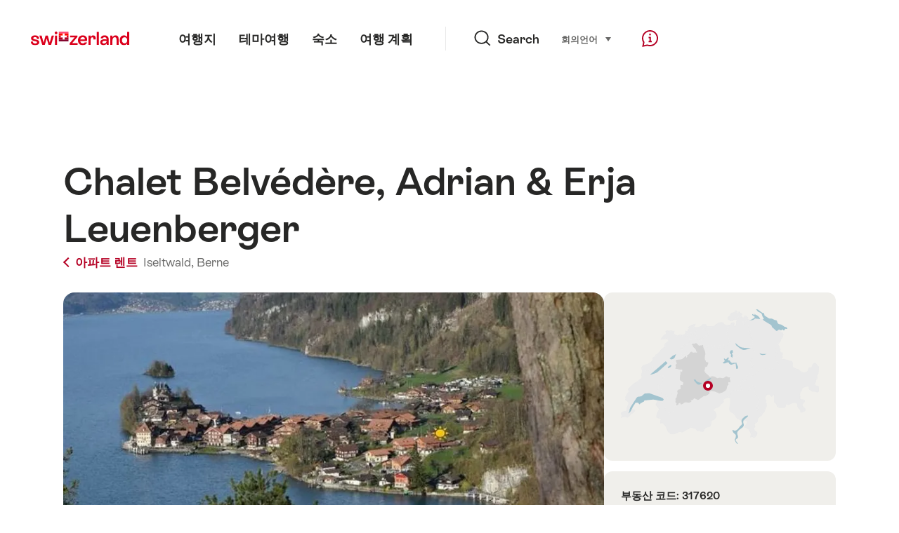

--- FILE ---
content_type: text/html;charset=UTF-8
request_url: https://chalet.myswitzerland.com/holiday-rentals-ko/iseltwald/chalet-belvedere-adrian-erja-leuenberger-317620/
body_size: 23461
content:
<!DOCTYPE html>
<html class="no-js" dir="ltr" itemscope lang="ko">
<head>

    <meta charset="utf-8">
<script>
    (function(w, d, s, l, i) {
        w[l] = w[l] || [];w[l].push({
            'gtm.start' : new Date().getTime(),
            event : 'gtm.js'
        });
        var f = d.getElementsByTagName(s)[0],
            j = d.createElement(s),
            dl = l != 'dataLayer' ? '&l=' + l : '';
        j.async = true;
        j.src = 'https://www.googletagmanager.com/gtm.js?id=' + i + dl;f.parentNode.insertBefore(j, f);
    })(window, document, 'script', 'dataLayer', 'GTM-K3Q6QXG');
</script>

<meta content="width=device-width, initial-scale=1.0" name="viewport">
<meta content="app-id=588419227" name="apple-itunes-app">
<meta content="app-id=com.myswitzerland.familyapp&amp;hl=de" name="google-play-app">
<meta content="/assets/img/graphics/mstile-310x310.png" name="msapplication-TileImage">
<link href="/assets/img/graphics/favicon-16x16.png" rel="icon" sizes="16x16" type="image/png">
<link href="/assets/img/graphics/favicon-32x32.png" rel="icon" sizes="32x32" type="image/png">
<link href="/assets/img/graphics/favicon-96x96.png" rel="icon" sizes="96x96" type="image/png">
<link href="/assets/img/graphics/android-icon-192x192.png" rel="icon" sizes="192x192" type="image/png">
<link href="/assets/img/graphics/apple-touch-icon-180x180.png" rel="apple-touch-icon" sizes="180x180" type="image/png">
<link rel="preload" href="https://chalet.myswitzerland.com/assets/fonts/STAllegra-Semibold.woff2" as="font" crossorigin type="font/woff2">
<link rel="preload" href="https://chalet.myswitzerland.com/assets/fonts/STAllegra-Regular.woff2" as="font" crossorigin type="font/woff2">


    <title>Chalet Belvédère, Adrian &amp; Erja Leuenberger, Iseltwald</title>
    <meta name="description" content="4 room apartment over 2 floors in a larch wood chalet with separate entrance from own parking spot 10 meters away. The larch wood chalet Belvédère, construct...">
    <!-- Open Graph data -->
    <meta content="article" property="og:type">
    <meta property="og:title" content="Chalet Belvédère, Adrian &amp; Erja Leuenberger, Iseltwald">
    <meta property="og:description" content="4 room apartment over 2 floors in a larch wood chalet with separate entrance from own parking spot 10 meters away. The larch wood chalet Belvédère, construct...">
    <!-- Schema.org markup for Google+ -->
    <meta itemprop="name" content="Chalet Belvédère, Adrian &amp; Erja Leuenberger, Iseltwald">
    <meta itemprop="description" content="4 room apartment over 2 floors in a larch wood chalet with separate entrance from own parking spot 10 meters away. The larch wood chalet Belvédère, construct...">
    <!-- Twitter Card data -->
    <meta content="summary" name="twitter:card">
    <meta name="twitter:title" content="Chalet Belvédère, Adrian &amp; Erja Leuenberger, Iseltwald">
    <meta name="twitter:description" content="4 room apartment over 2 floors in a larch wood chalet with separate entrance from own parking spot 10 meters away. The larch wood chalet Belvédère, construct...">

    <meta property="og:site_name" content="스위스정부관광청"/>
    <meta property="og:image" content="https://resc.deskline.net/images/GRI/1/f5563bd7-5112-4f2e-ac58-11d189ad7ea5/99/image.jpg?_obv=20263"/>
    <meta property="og:url" content="https://chalet.myswitzerland.com/holiday-rentals-ko/iseltwald/chalet-belvedere-adrian-erja-leuenberger-317620/"/>

    <meta name="author" content="스위스정부관광청"/>

    <link rel="canonical" href="https://chalet.myswitzerland.com/holiday-rentals-ko/iseltwald/chalet-belvedere-adrian-erja-leuenberger-317620/"/>
    <link rel="alternate" hreflang="de" href="https://chalet.myswitzerland.com/ferienwohnung/iseltwald/chalet-belvedere-adrian-erja-leuenberger-317620/"/><link rel="alternate" hreflang="fr" href="https://chalet.myswitzerland.com/location-vacances/iseltwald/chalet-belvedere-adrian-erja-leuenberger-317620/"/><link rel="alternate" hreflang="it" href="https://chalet.myswitzerland.com/appartamento/iseltwald/chalet-belvedere-adrian-erja-leuenberger-317620/"/><link rel="alternate" hreflang="en" href="https://chalet.myswitzerland.com/holiday-rentals/iseltwald/chalet-belvedere-adrian-erja-leuenberger-317620/"/><link rel="alternate" hreflang="es" href="https://chalet.myswitzerland.com/apartamento/iseltwald/chalet-belvedere-adrian-erja-leuenberger-317620/"/><link rel="alternate" hreflang="nl" href="https://chalet.myswitzerland.com/vakantieappartement/iseltwald/chalet-belvedere-adrian-erja-leuenberger-317620/"/><link rel="alternate" hreflang="ru" href="https://chalet.myswitzerland.com/holiday-rentals-ru/iseltwald/chalet-belvedere-adrian-erja-leuenberger-317620/"/><link rel="alternate" hreflang="pt" href="https://chalet.myswitzerland.com/holiday-rentals-pt/iseltwald/chalet-belvedere-adrian-erja-leuenberger-317620/"/><link rel="alternate" hreflang="zh" href="https://chalet.myswitzerland.com/holiday-rentals-zh/iseltwald/chalet-belvedere-adrian-erja-leuenberger-317620/"/><link rel="alternate" hreflang="zo" href="https://chalet.myswitzerland.com/holiday-rentals-zo/iseltwald/chalet-belvedere-adrian-erja-leuenberger-317620/"/><link rel="alternate" hreflang="ko" href="https://chalet.myswitzerland.com/holiday-rentals-ko/iseltwald/chalet-belvedere-adrian-erja-leuenberger-317620/"/><link rel="alternate" hreflang="ar" href="https://chalet.myswitzerland.com/holiday-rentals-ar/iseltwald/chalet-belvedere-adrian-erja-leuenberger-317620/"/><link rel="alternate" hreflang="ja" href="https://chalet.myswitzerland.com/holiday-rentals-ja/iseltwald/chalet-belvedere-adrian-erja-leuenberger-317620/"/><link rel="alternate" hreflang="pl" href="https://chalet.myswitzerland.com/mieszkania/iseltwald/chalet-belvedere-adrian-erja-leuenberger-317620/"/><link rel="alternate" hreflang="cs" href="https://chalet.myswitzerland.com/apartmany/iseltwald/chalet-belvedere-adrian-erja-leuenberger-317620/"/>
    
    <meta name="robots" content="index, follow"/>
    <script id="svgicons-script">
  (function (url, revision) {
    var storage = window.localStorage || {};
    if (!storage.svgicons || storage.svgicons_revision != revision) {
      document.write('<link rel="preload as="image" data-revision="' + revision + '" href="' + url + '" id="svgicons">');
    } else {
      document.write('<meta name="svgicons" data-revision="' + revision + '" content="' + url + '" id="svgicons">');
    }
  })( "/assets/img/svg-sprite.svg", '394faaf041a0d50e82b4484d91e7cbd53792b4c9bf06cd4ddf13a7dc655d3065');

  // The revision (second parameter) should change whenever the svg sprite (json) changes.
  // e.g. you can use the modification timestamp of the json file.
</script>

    <script>
  window.app_config = {
    language: document.querySelector("html").getAttribute("lang"),
    assetsDirectory: "/assets",
    locale: {
      watchlist: {
        storage: "watchlist",
        defaultName: "??watchlist_default_name_ko??",
        removed: "??watchlist_removed_ko??"
      },
      autocomplete: {
        selected: "",
        complete: "\uC120\uD0DD: ${value}",
        found: "",
        notfound: "No matching suggestions found"
      },
      date: {
        "date-picker-instruction": "\uCEE4\uC11C\uB85C \uB0A0\uC9DC \uC120\uD0DD",
        firstDayOfWeek: 1,
        dateFormat: null,
        today: "",
        disabled: "\uC774\uC6A9\uBD88\uAC00",
        "prev-month": "\uD55C\uB2EC\uC804",
        "next-month": "\uD55C\uB2EC\uD6C4",
        months: [
          "1\uC6D4",
          "2\uC6D4",
          "3\uC6D4",
          "April",
          "5\uC6D4",
          "\uC720\uC6D4",
          "\r\n\uCE60\uC6D4",
          "August",
          "9\uC6D4",
          "10\uC6D4",
          "11\uC6D4",
          "\u5341\u4E8C\u6708"
        ],
        monthsShort: [
          "Jan",
          "Feb",
          "Mar",
          "Apr",
          "May",
          "Jun",
          "\r\n\uCE60",
          "Aug",
          "Sep",
          "10\uC6D4",
          "11\uC6D4",
          "\u5341\u4E8C\u6708"
        ],
        weekdays: [
          "\uC77C\uC694\uC77C",
          "\uC6D4\uC694\uC77C",
          "\uD654\uC694\uC77C",
          "\uC218\uC694\uC77C",
          "\uBAA9\uC694\uC77C",
          "\uAE08\uC694\uC77C",
          "\uD1A0\uC694\uC77C "
        ],
        weekdaysShort: [
          "\uC77C\uC694",
          "\uC6D4\uC694",
          "\uD654\uC694",
          "\uC218\uC694",
          "\uBAA9\uC694",
          "\uAE08\uC694",
          "\uD1A0\uC694"
        ]
      },
      formerrors: {
        required: "??formerrors_required_ko??",
        email: "??formerrors_email_ko??",
        url: "??formerrors_url_ko??",
        tel: "??formerrors_tel_ko??",
        maxLength: "??formerrors_maxlength_ko??",
        minLength: "??formerrors_minlength_ko??",
        equal: "??formerrors_equal_ko??",
        custom: "??formerrors_custom_ko??"
      },
      geolocation: {
        PERMISSION_DENIED: 'Der Benutzer hat die Ermittlung der Position nicht erlaubt.',
        POSITION_UNAVAILABLE: 'Die Position ist nicht verfügbar.',
        TIMEOUT: 'Das Zeitlimit für die Ermittlung der Position wurde überschritten.',
        UNKNOWN_ERROR: 'Unbekannter Fehler bei der Ermittlung der Position.'
      },
      map: {
        "copyright-swisstopo": "Geodaten © swisstopo"
      },
      weather: {
        w1: "??detail_weather_01_ko??",
        w2: "??detail_weather_02_ko??",
        w3: "??detail_weather_03_ko??",
        w4: "??detail_weather_04_ko??",
        w5: "??detail_weather_05_ko??",
        w6: "??detail_weather_06_ko??",
        w7: "??detail_weather_07_ko??",
        w8: "??detail_weather_08_ko??",
        w9: "??detail_weather_09_ko??",
        w10: "??detail_weather_10_ko??",
        w11: "??detail_weather_11_ko??",
        w12: "??detail_weather_12_ko??",
        w13: "??detail_weather_13_ko??",
        w14: "??detail_weather_14_ko??",
        w15: "??detail_weather_15_ko??",
        w16: "??detail_weather_16_ko??",
        w17: "??detail_weather_17_ko??",
        w18: "??detail_weather_18_ko??",
        w19: "??detail_weather_19_ko??",
        w20: "??detail_weather_20_ko??",
        w21: "??detail_weather_21_ko??",
        w22: "??detail_weather_22_ko??",
        w23: "??detail_weather_23_ko??",
        w24: "??detail_weather_24_ko??",
        w25: "??detail_weather_25_ko??",
        w26: "??detail_weather_26_ko??",
        w27: "??detail_weather_27_ko??",
        w28: "??detail_weather_28_ko??",
        w29: "??detail_weather_29_ko??",
        w30: "??detail_weather_30_ko??"
      },
      overlay: {
        closeButton: 'Overlay schliessen',
        iframeNotAccessible: 'Dieses Element ist nicht barrierefrei zugänglich.'
      }
    },
    google: {
      maps: {
        key: "AIzaSyCYlPxaWedZYP-fURKWamK6rtJb24LIiCo"
      }
    },
    algolia: {
      app: "LMQVZQEU2J",
      key: "913f352bafbf1fcb6735609f39cc7399",
      index: "myst_ko",
      searchResultsUrl: "//www.myswitzerland.com/ko/search",
      facetTypes: {
        Accommodation: "\uC219\uC18C",
        Art: "Art",
        Climate_Overview_Page: "\uAE30\uD6C4",
        Default_Page: "\uD398\uC774\uC9C0",
        Event: "\uC774\uBCA4\uD2B8",
        Experience: "\uACBD\uD5D8",
        Finder_Page: "\uD544\uD130 \uD398\uC774\uC9C0",
        Food: "\uC74C\uC2DD\uACFC \uC640\uC778",
        Form: "\uD615\uD0DC",
        Home_Page: "Homepage",
        Info_Overview_Page: "Information",
        Info_Section_Page: "Information",
        Info: "Page",
        Landing_Page: "\uD398\uC774\uC9C0",
        News: "\uB274\uC2A4",
        Offer: "Offer",
        Organisation: "Organisation",
        Place: "\uC7A5\uC18C",
        Planning_Information: "Planning Information",
        Recipe: "\uB808\uC11C\uD53C ",
        Restaurant: "\uB808\uC2A4\uD1A0\uB791",
        Root_Page: "\uD398\uC774\uC9C0",
        Route: "\uB8E8\uD2B8",
        Storytelling_Page: "Story",
        Touristic_Object_Overview_Page: "\uC5EC\uD589 \uBAA9\uC801\uC9C0 \uAC1C\uC694",
        Whitelabel_Page: "\uD30C\uD2B8\uB108 ",
      }
    },
    guidle: {
      apiPois: 'https://www.guidle.com/m_ekUNmn/Schweiz-Tourismus/Webcams/?language={lang}',
      apiDetail: 'https://www.guidle.com/m_ekUNmn/Schweiz-Tourismus/Webcams/?templateVariant=json&offerIds={id}&language={lang}',
      apiHistory: 'https://www.guidle.com/api/rest/2.0/webcam/historic-pictures/{id}'
    }
  }
</script>

<script async src="https://www.googletagservices.com/tag/js/gpt.js"></script>
    <script>
  if (window.matchMedia && window.matchMedia('(prefers-color-scheme: dark)').matches) {
    const darkStyles = "/assets/css/ui-dark.css?d673430d1f20ac2969c0355a760faf7121ac19427cb1d0f9dfcc641b0f7e230e";
    document.write(`<link href="${darkStyles}" rel="stylesheet">`);
  } else {
    const styles = "/assets/css/ui.css?ae9b86d705dfc488a6f403346e2bd218b37ba8e8604f86f4ab5a6a3c16706cdc";
    document.write(`<link href="${styles}" rel="stylesheet">`);
  }
</script>
<noscript>
    <link rel="stylesheet" href="/assets/css/ui.css?ae9b86d705dfc488a6f403346e2bd218b37ba8e8604f86f4ab5a6a3c16706cdc">
</noscript>
    <script>
  (function () {
    var LS = window.localStorage;
    var cached = LS && LS.getItem('mys-css');
    var styleEl = document.getElementById('abovethefold');

    var darkHref = styleEl.getAttribute('data-dark');
    var darkMode = darkHref && window.matchMedia && window.matchMedia('(prefers-color-scheme: dark)').matches;
    if (darkMode) styleEl.setAttribute('data-href', darkHref);

    var href = styleEl.getAttribute('data-href');
    if (cached && LS.getItem('mys-css-href') == href) {
      var root = href.substr(0, href.lastIndexOf('/') + 1);
      styleEl.textContent = cached.replace(/\.\.\//g, root + '../');
      styleEl.cachedContent = cached;
      document.querySelector('html').className += ' css-cached';
    }
  })();
</script>


</head>
<body>
<noscript>
    <iframe src="https://www.googletagmanager.com/ns.html?id=GTM-K3Q6QXG" height="0" width="0" style="display:none;visibility:hidden"></iframe>
</noscript>
<script id="svgicons-script">
  (function (url, revision) {
    var storage = window.localStorage || {};
    if (!storage.svgicons || storage.svgicons_revision != revision) {
      document.write('<link rel="preload as="image" data-revision="' + revision + '" href="' + url + '" id="svgicons">');
    } else {
      document.write('<meta name="svgicons" data-revision="' + revision + '" content="' + url + '" id="svgicons">');
    }
  })( "/assets/img/svg-sprite.svg", '394faaf041a0d50e82b4484d91e7cbd53792b4c9bf06cd4ddf13a7dc655d3065');

  // The revision (second parameter) should change whenever the svg sprite (json) changes.
  // e.g. you can use the modification timestamp of the json file.
</script>

<div id="body">
    <header class="Header" data-js-autobreak="small" data-js-nav id="Header">
    <p aria-level="1" class="visuallyhidden" role="heading">myswitzerland.com으로 이동하기</p>
    <nav aria-describedby="Skiplinks--h2" class="Skiplinks" data-js-skiplinks id="Skiplinks">
        <h2 class="visuallyhidden" id="Skiplinks--h2">단축 네비게이션</h2>
        <ul>
            <li><a accesskey="1" href="#main-content" title="[ALT + 1]">컨텐츠</a></li>
            <li><a accesskey="2" href="/" title="[ALT + 2]">홈페이지</a></li>
            <li><a accesskey="3" href="#headermainnav" title="[ALT + 3]">네비게이션</a></li>
            <li><a accesskey="4" href="#TO_BE_DEFINED" title="[ALT + 4]">Sitemap</a></li>
            <li><a accesskey="5" aria-expanded="false" data-flyout='{"focusInside":"input"}' data-js-flyout href="#searchOverlay" title="[ALT + 5]">검색 </a></li>
        </ul>
    </nav>

    <div class="Overlay is-collapsed" data-flyout='{"syncstate":{"html, body":"is-overlaid"},"openAnimated":true,"closeAnimated":true,"arrowElements":false,"history":"searchOverlay"}' id="searchOverlay">
        <button class="Overlay--close" data-flyout-el="close" type="button">
            <span class="visuallyhidden">네비게이션 닫기</span>
        </button>
        <div class="Overlay--content">
            <div class="Search" data-imageconfig="w_{w},h_{h},c_fill,g_auto,f_auto,q_auto,e_sharpen:50/" data-imagepath="https://media.myswitzerland.com/image/fetch/" data-js-search data-minlength="2" data-path="https://www.myswitzerland.com/ko">
    <div class="js-search--app">
        <script type="application/json">
            {
                "searchLegend": "",
                "placeholder": "검색어 입력",
                "searchButton": "검색 ",
                "resultsFound": "결과",
                "showAll": "Show all results",
                "showPage": "페이지 보기"
            }
        </script>
    </div>
</div>

        </div>
        <button class="FocusOnly" data-flyout-el="close" type="button">네비게이션 닫기</button>
    </div>

    <div class="Header--nav is-hidden-mobilenav" data-js-autobreak="small">
        <div class="Header--nav--logo">
            <a class="HeaderLogo" href="/holiday-rentals-ko/" id="headerlogo" title="MySwitzerland">
    <span class="HeaderLogo--picto Icon" data-picto="logo-switzerland-flag">
        <svg aria-hidden="true"><use xlink:href="#picto-logo-switzerland-flag"></use></svg>
    </span>
</a>


        </div>

        <div class="Header--navLeft">
            <div class="Header--nav--main ResponsiveHolder" data-js-responsive-content='{"target":"headermainnav","breakpoint":"tablet-portrait","type":"above"}'>
                <nav class="HeaderMainNav" id="headermainnav">
                    <h2 class="visuallyhidden">메인 네비게이션</h2>
                    <ul class="HeaderMainNav--list">
                        <li><a class="HeaderMainNav--link" href="https://www.myswitzerland.com/ko/destinations/"> <span class="HeaderMainNav--link--text">여행지</span></a></li>
                        <li><a class="HeaderMainNav--link" href="https://www.myswitzerland.com/ko/experiences/"> <span class="HeaderMainNav--link--text">테마여행</span></a></li>
                        <li><a class="HeaderMainNav--link" href="https://www.myswitzerland.com/ko/accommodations/"> <span class="HeaderMainNav--link--text">숙소</span></a></li>
                        <li><a class="HeaderMainNav--link" href="https://www.myswitzerland.com/ko/planning/"> <span class="HeaderMainNav--link--text">여행 계획</span></a></li>
                    </ul>
                </nav>
            </div>
        </div>
        <div class="Header--nav--services" data-hidden="true" data-js-collapsible='{"group":"subnav","syncstate":{".Header--nav":"is-servicenav-open"}}' id="headerservicenavcontainer">
            <h2 class="visuallyhidden">Search</h2>
            <a aria-expanded="false" class="HeaderSearch" data-flyout-target="searchOverlay" data-flyout='{"focusInside":"input"}' data-js-flyout href="#searchOverlay">
                <span class="Icon" data-picto="service-search">
                    <svg aria-hidden="true"><use xlink:href="#picto-service-search"></use></svg>
                </span>
                <span class="HeaderSearch--text">Search</span>
            </a>
        </div>
        <div class="Header--nav--meta ResponsiveHolder" data-js-responsive-content='{"target":"headermetanav","breakpoint":"tablet-portrait","type":"above"}'>
            <div class="HeaderMetaNav" id="headermetanav">
    <h2 class="visuallyhidden">언어, 지역, 중요한 링크</h2>
    <ul class="HeaderMetaNav--list">
        <li class="HeaderMetaNav--item">
            <a class="" href="https://www.myswitzerland.com/meetings/"> 회의 </a>
        </li>

        <li class="HeaderMetaNav--item">
            <div class="Flyout HeaderMetaNav--languages bottom">
                <a href="#u86" class="Flyout--trigger" data-js-flyout="true" aria-controls="u86" aria-expanded="false">
                    <span class="Icon before inline" data-picto="globe">
                        <svg aria-hidden="true"><use xlink:href="#picto-globe"></use></svg>
                    </span>
                    언어
                    <span class="visuallyhidden">선택 (보려면 클릭)</span>
                </a>
                <div class="Flyout--content is-collapsed" id="u86">
                    <div class="Flyout--content--inner" data-js-selfalign>
                        <div class="HeaderMetaNav--languages">
    <ul class="LinkList menu">
        
        <li>
            <a class="Link black small" href="https://chalet.myswitzerland.com/ferienwohnung/iseltwald/chalet-belvedere-adrian-erja-leuenberger-317620/">Deutsch</a>
        </li>
        
        <li>
            <a class="Link black small" href="https://chalet.myswitzerland.com/location-vacances/iseltwald/chalet-belvedere-adrian-erja-leuenberger-317620/">Français</a>
        </li>
        
        <li>
            <a class="Link black small" href="https://chalet.myswitzerland.com/appartamento/iseltwald/chalet-belvedere-adrian-erja-leuenberger-317620/">Italiano</a>
        </li>
        
        <li>
            <a class="Link black small" href="https://chalet.myswitzerland.com/holiday-rentals/iseltwald/chalet-belvedere-adrian-erja-leuenberger-317620/">English</a>
        </li>
        
        <li>
            <a class="Link black small" href="https://chalet.myswitzerland.com/apartamento/iseltwald/chalet-belvedere-adrian-erja-leuenberger-317620/">Español</a>
        </li>
        
        <li>
            <a class="Link black small" href="https://chalet.myswitzerland.com/vakantieappartement/iseltwald/chalet-belvedere-adrian-erja-leuenberger-317620/">Nederlands</a>
        </li>
        
        <li>
            <a class="Link black small" href="https://chalet.myswitzerland.com/holiday-rentals-ru/iseltwald/chalet-belvedere-adrian-erja-leuenberger-317620/">Русский</a>
        </li>
        
        <li>
            <a class="Link black small" href="https://chalet.myswitzerland.com/holiday-rentals-pt/iseltwald/chalet-belvedere-adrian-erja-leuenberger-317620/">Português</a>
        </li>
        
        <li>
            <a class="Link black small" href="https://chalet.myswitzerland.com/holiday-rentals-zh/iseltwald/chalet-belvedere-adrian-erja-leuenberger-317620/">中文简体</a>
        </li>
        
        <li>
            <a class="Link black small" href="https://chalet.myswitzerland.com/holiday-rentals-zo/iseltwald/chalet-belvedere-adrian-erja-leuenberger-317620/">中文繁体</a>
        </li>
        
        <li>
            <a class="Link black small is-active" href="https://chalet.myswitzerland.com/holiday-rentals-ko/iseltwald/chalet-belvedere-adrian-erja-leuenberger-317620/">한국어</a>
        </li>
        
        <li>
            <a class="Link black small" href="https://chalet.myswitzerland.com/holiday-rentals-ar/iseltwald/chalet-belvedere-adrian-erja-leuenberger-317620/">العربية</a>
        </li>
        
        <li>
            <a class="Link black small" href="https://chalet.myswitzerland.com/holiday-rentals-ja/iseltwald/chalet-belvedere-adrian-erja-leuenberger-317620/">日本語</a>
        </li>
        
        <li>
            <a class="Link black small" href="https://chalet.myswitzerland.com/mieszkania/iseltwald/chalet-belvedere-adrian-erja-leuenberger-317620/">Polski</a>
        </li>
        
        <li>
            <a class="Link black small" href="https://chalet.myswitzerland.com/apartmany/iseltwald/chalet-belvedere-adrian-erja-leuenberger-317620/">Česky</a>
        </li>
    </ul>
</div>

                        
                        <button class="FocusOnly" data-flyout-el="close" type="button">언어 닫기</button>
                    </div>
                </div>
            </div>
        </li>
    </ul>
</div>

        </div>
        <nav class="HeaderServiceNav">
            <h2 class="visuallyhidden">Service Navigation</h2>
            <ul class="HeaderServiceNav--list">
                <li>
                    <a href="//help.myswitzerland.com/hc/" class="HeaderServiceNav--link" data-js-tooltip="bottom compact t-xxs t-red t-bold" title="도움말 및 연락처">
                        <span class="Icon red" data-picto="service-contact">
                            <svg aria-hidden="true"><use xlink:href="#picto-service-contact"></use></svg>
                        </span>
                        <span class="visuallyhidden">도움말 및 연락처</span>
                    </a>
                </li>
                <li class="is-visible-tablet-portrait">
                    <a href="" class="HeaderServiceNav--link" data-js-tooltip="bottom compact t-xxs t-red t-bold" title="내 주변">
                        <span class="Icon red" data-picto="service-around-me">
                            <svg aria-hidden="true"><use xlink:href="#picto-service-around-me"></use></svg>
                        </span>
                        <span class="visuallyhidden">내 주변</span>
                    </a>
                </li>
            </ul>
        </nav>
    </div>
    <button aria-controls="headerservicenavcontainer" aria-expanded="false" aria-hidden="true" class="Header--nav--showServices" data-collapsible-el="toggle" tabindex="-1"></button>

    <div class="HeaderMobile" data-js-autobreak="small">
    <div class="HeaderMobile--header">
        <a class="HeaderLogo" href="/holiday-rentals-ko/" id="headerlogo" title="MySwitzerland">
    <span class="HeaderLogo--picto Icon" data-picto="logo-switzerland-flag">
        <svg aria-hidden="true"><use xlink:href="#picto-logo-switzerland-flag"></use></svg>
    </span>
</a>



        <button aria-controls="mobilenav" aria-expanded="false" class="HeaderMobile--toggle" data-js-flyout>
            <span class="HeaderMobile--toggle--label"> 메뉴 <span class="visuallyhidden">네비게이션 열기</span>
            </span>
        </button>
    </div>
    <div class="HeaderMobile--nav is-collapsed" data-flyout='{"syncstate":{"#Header, html":"is-mobile-open"},"closeAnimated":true,"arrowElements":"[aria-controls], a[href]"}' id="mobilenav">
        <div class="HeaderMobile--nav--main">
            <div class="HeaderMobile--nav--head">
                <button class="HeaderMobile--nav--close" data-flyout-el="close">
                    <span class="visuallyhidden">네비게이션 닫기</span>
                </button>
                <h2 class="visuallyhidden"></h2>
<a aria-expanded="false" class="HeaderSearch" data-flyout='{"focusInside":"input","syncstate":{".HeaderMobile--nav":"is-search-open"},"openAnimated":true,"closeAnimated":true}' data-js-flyout href="#searchOverlay">
    <span class="Icon" data-picto="service-search">
        <svg aria-hidden="true"><use xlink:href="#picto-service-search"></use></svg>
    </span>
    <span class="HeaderSearch--text">검색 </span>
</a>

            </div>
            <div class="HeaderMobile--nav--body">
                <nav class="HeaderMobileMainNav">
                    <h2 class="visuallyhidden">메인 네비게이션</h2>
                    <ul class="HeaderMobileMainNav--list">
                        <li><a class="HeaderMobileMainNav--link home" href="/">Home</a></li>
                        <li><a class="HeaderMobileMainNav--link" href="https://www.myswitzerland.com/ko/destinations/"> 여행지 </a></li>
                        <li><a class="HeaderMobileMainNav--link" href="https://www.myswitzerland.com/ko/experiences/"> 테마여행 </a></li>
                        <li><a class="HeaderMobileMainNav--link" href="https://www.myswitzerland.com/ko/accommodations/"> 숙소 </a></li>
                        <li><a class="HeaderMobileMainNav--link" href="https://www.myswitzerland.com/ko/planning/"> 여행 계획 </a></li>
                    </ul>
                </nav>
                <div class="ResponsiveHolder" data-js-responsive-content='{"target":"headermetanav","breakpoint":"tablet-portrait","type":"below"}'></div>
            </div>
            <div class="HeaderMobile--nav--foot">
                
<div class="HeaderServiceNavMobile" data-js-headerservicenavmobile id="HeaderServiceNavMobile">
    <h2 class="visuallyhidden">Service Navigation</h2>
    <ul class="HeaderServiceNavMobile--list">
        <li>
            <a class="HeaderServiceNavMobile--item--link" data-js-headerservicenavmobile-el href=""> 
                <span class="Icon" data-picto="location"> 
                    <svg aria-hidden="true"><use xlink:href="#picto-location"></use></svg>
                </span> 
                <span class="HeaderServiceNavMobile--item--link--text">지도</span>
            </a>
        </li>
        <li>
            <a class="HeaderServiceNavMobile--item--link" data-js-headerservicenavmobile-el href=""> 
                <span class="Icon" data-picto="service-contact"> 
                    <svg aria-hidden="true"><use xlink:href="#picto-service-contact"></use></svg>
                </span> 
                <span class="HeaderServiceNavMobile--item--link--text">도움말 및 연락처</span>
            </a>
        </li>
    </ul>
</div>

            </div>
        </div>
        <div class="HeaderMobile--nav--sub ResponsiveHolder" data-js-responsive-content='{"target":"headersubnav","breakpoint":"tablet-portrait","type":"below"}'></div>
    </div>
</div>
    <div class="Header--background"></div>
</header>


    <div class="site-content" id="main-content" role="main">
        <div class="l-Gap l-SiteWidth none-down">
    <div class="PageHeader small">
        <div class="PageHeader--header">
            <h1 class="PageHeader--title"> Chalet Belvédère, Adrian &amp; Erja Leuenberger </h1>
            <div class="PageHeader--meta">
                <a class="PageHeader--category" href="/holiday-rentals-ko/" title="개요로 돌아가기">
                    <span class="Icon before inline" data-icon="nav-back-mobile"></span> 아파트 렌트
                </a>
                <span class="PageHeader--info">
                    <a href="https://chalet.myswitzerland.com/holiday-rentals-ko/iseltwald/">Iseltwald,</a>
                    <a href="https://chalet.myswitzerland.com/holiday-rentals-ko/berne/">Berne</a>
                </span>
            </div>
        </div>
    </div>
</div>

        <div class="l-Gap none-down">
            <div class="l-PageGrid">
                <div class="l-PageGrid--inner">
                    <div class="l-PageGrid--main">
                        <div class="l-Gap l-SiteWidth s-down">
    <div class="PageHeader--image small">
        <div class="Media image is-complete" style="padding-top: 62.5%;">
            <div data-js-parallax="{&quot;property&quot;:&quot;object-position&quot;,&quot;from&quot;:0,&quot;to&quot;:100,&quot;unity&quot;:&quot;%&quot;}"
                 class="is-loaded"
                 id="image_detail_header"
                 style="background-image:url(https://media.myswitzerland.com/image/fetch/w_6,h_4,c_fill,g_auto,f_auto,q_auto,e_sharpen:50/https://resc.deskline.net/images/GRI/1/f5563bd7-5112-4f2e-ac58-11d189ad7ea5/99/image.jpg?_obv=20263)" data-sizes="https://media.myswitzerland.com/image/fetch/w_{w},h_{h},c_fill,g_auto,f_auto,q_auto,e_sharpen:50/https://resc.deskline.net/images/GRI/1/f5563bd7-5112-4f2e-ac58-11d189ad7ea5/99/image.jpg?_obv=20263 1600x1000"></div>
        </div>
        <button aria-controls="mediagallery" aria-expanded="false" class="PageHeader--gallerytoggle" data-js-gallerylink='{"index":0}' type="button" title="Open Media gallery">
            <span class="PageHeader--gallerytoggle--label"> 
                <span class="Icon white" data-picto="imagegallerie"> 
                    <svg aria-hidden="true">
                        <use xlink:href="#picto-imagegallerie"></use>
                    </svg>
                </span> Media gallery
            </span>
        </button>
    </div>
    <div class="PageHeader--summary">
        <section class="MobileSummary">
    <h2 id="u4" class="visuallyhidden">개요</h2>
    <ul aria-labelledby="u4" class="MobileSummary--bar">
        
        
        <div class="li MobileSummary--section">
            <div class="MobileSummary--info">
                <span class="MobileSummary--info--label"> 최대 성인 </span>
                <span class="MobileSummary--info--value">
                    <span class="Icon MobileSummary--info--picto" data-picto="people">
                        <svg aria-hidden="true"><use xlink:href="#picto-people"></use></svg>
                    </span> 6
                </span>
            </div>
        </div>
        <li class="MobileSummary--section">
            <div class="MobileSummary--flyout">
                <a class="MobileSummary--flyout--trigger" href="#availabilitycalendar" onclick='mys.ui.collapsible.open(document.getElementById("availabilitycalendar-content"))'>
                    <span class="visuallyhidden">가능성</span>
                    <span class="Icon MobileSummary--flyout--picto" data-picto="availability"> 
                        <svg aria-hidden="true"><use xlink:href="#picto-availability"></use></svg>
                    </span>
                    <span class="MobileSummary--flyout--label"> 가능성 </span>
                </a>
            </div>
        </li>
    </ul>
</section>

    </div>
</div>

                        <div class="l-Gap l-SiteWidth s-down">
    <section class="LeadText">
        <h2 class="visuallyhidden">Description of the holiday rental</h2>
        <div class="LeadText--lead">
            <div class="LeadText--text">
                <p>4 room apartment over 2 floors in a larch wood chalet with separate entrance from own parking spot 10 meters away. The larch wood chalet Belvédère, constructed in 2014, is on a rise above Lake Brienz with a beautiful lake view. Private outdoor seating patio for two in a professionally landscape garden and partly covered terrace directly off the bedroom. The warm and inviting apartment features wood and fresh colours. Fully furnished apartment comprised of a kitchen, dining room, living room with a Tulikivi fireplace, 3 bedrooms, 2 bathrooms (2 toilets and shovers). In the bathroom you find a washmashine.Bed linen and towels included. Welcome to Chalet Bélvèdere!</p>
            </div>
        </div>
    </section>
</div>

                        <div class="l-Gap l-SiteWidth reset-mobile s-down">
    <div class="AwardTeaserSection">
        <h3 class="AwardTeaserSection--title">
            <span>Awards</span>
        </h3>
        <div class="AwardTeaserSection--teasers" data-js-slider='{"wrapAround":false}'>
            <div class="AwardTeaserSection--teasers--slider js-slider--viewport">
                <div class="AwardTeaserSection--teasers--slider--wrapper js-slider--slider">
                    <div class="AwardTeaserSection--teasers--slider--slide js-slider--slide">
                        <div class="AwardTeaser small">
                            <div class="AwardTeaser--inner">
                                <div class="AwardTeaser--media fewo-rating">
                                    <span style="display: inline-block; background-image: url(/assets/img/icons/sprite@2x.png);" class="fewo-a"></span>
                                    <span style="display: block;">
                                        <svg aria-hidden="true" class="fewo-star">
                                            <use xlink:href="/assets/img/icons/sprite-bw.svg#icon-rating"></use>
                                        </svg><svg aria-hidden="true" class="fewo-star">
                                            <use xlink:href="/assets/img/icons/sprite-bw.svg#icon-rating"></use>
                                        </svg><svg aria-hidden="true" class="fewo-star">
                                            <use xlink:href="/assets/img/icons/sprite-bw.svg#icon-rating"></use>
                                        </svg>
                                        <svg aria-hidden="true" class="fewo-star" style="margin-left: -3px;">
                                            <use xlink:href="/assets/img/icons/sprite-bw.svg#icon-rating-superior"></use>
                                        </svg>
                                    </span>
                                </div>
                                <p class="AwardTeaser--desc">STV의 공식 분류</p>
                            </div>
                        </div>
                    </div>
                    <div class="AwardTeaserSection--teasers--slider--slide js-slider--slide">
                        <div class="AwardTeaser small">
                            <div class="AwardTeaser--inner">
                                <div class="AwardTeaser--media fewo-provider">
                                    <svg aria-hidden="true">
                                        <use xlink:href="/assets/img/icons/sprite-color.svg#icon-deskline"></use>
                                    </svg>
                                </div>
                                <p class="AwardTeaser--desc">
                                    Offer from Deskline
                                </p>
                            </div>
                        </div>
                    </div>
                    
                    <style>
                      .fewo-rating .fewo-a {
                        -webkit-background-size: 217px 90px;
                        background-size: 217px 90px;
                        background-position: 0 0;
                        width: 37px;
                        height: 31px;
                      }

                      .fewo-rating .fewo-star {
                        width: 17.5px;
                        height: 17px;
                      }

                      .fewo-provider svg {
                        max-width: 100%;
                        height: 100%;
                      }
                    </style>

                </div>
            </div>
        </div>
    </div>
</div>

                        
<div class="ArticleSection" id="articlesection-u10">
    <div class="ArticleSection--header" data-inpagenavigation-title="상세">
        <h2 class="ArticleSection--title">상세</h2>
        <button aria-controls="articlesection-u10-content" aria-expanded="false" class="ArticleSection--toggle" type="button">
            <span class="visuallyhidden">상세</span>
        </button>
    </div>
    <div class="ArticleSection--content" data-hidden="true" data-js-collapsible="articlesection-u10-section" id="articlesection-u10-content">
        <div class="ArticleSection--content--inner">
            <div class="l-Gap l-SiteWidth none-down">
                <ul class="FeatureTags">
                    <li class="FeatureTag">Parking space</li>
                    <li class="FeatureTag">Cable TV / Sat. TV</li>
                    <li class="FeatureTag">Dishwasher</li>
                    <li class="FeatureTag">Family-friendly</li>
                    <li class="FeatureTag">WiFi</li>
                </ul>
            </div>
        </div>
    </div>
</div>


<div class="ArticleSection" id="availabilitycalendar">
    <div class="ArticleSection--header" data-inpagenavigation-title="부동산 예약">
        <h2 class="ArticleSection--title">부동산 예약</h2>
        <button aria-controls="availabilitycalendar-content" aria-expanded="false" class="ArticleSection--toggle" type="button">
            <span class="visuallyhidden">부동산 예약</span>
        </button>
    </div>
    <div class="ArticleSection--content" data-hidden="true" data-js-collapsible="availabilitycalendar-section" id="availabilitycalendar-content">

        <div class="ArticleSection--content--inner">
            <div class="l-Gap l-SiteWidth s-down">
    <div class="AvailabilityFinder">
        <div class="r-framed">
            <div class="richtext">
                <p>희망 기간 선택</p>
            </div>
            <div class="DateRangeInline" data-js-daterange="availability">
                <input data-container="daterangestart_u13" data-day-fn="availability.start(dayConfig)" id="u11" min="" name="date_start" type="hidden"/>
                <input data-container="daterangeend_u14" data-day-fn="availability.end(dayConfig, this.start._d)" onchange="checkAvailability()" id="u12" min="" name="date_end" type="hidden"/>
                <div id="daterangestart_u13"></div>
                <div id="daterangeend_u14"></div>
            </div>
            <div class="l-FlexGrid gutter noGap">
                <div class="AvailabilityFinder--legend is-available">Arrival/departure date</div>
                <div class="AvailabilityFinder--legend is-free">Free, no arrival date</div>
                <div class="AvailabilityFinder--legend is-busy">이용불가</div>
            </div>
        </div>
        <div class="r-framed">
            <fieldset class="PersonChooser--room inline">
                <legend class="PersonChooser--roomTitle">게스트</legend>
                <div class="PersonChooser--guestsInput">
                    <div class="BasicInput number">
                        <div class="InputNumber">
                            <label for="availabilityAdults"> 성인 </label>
                            <div class="InputNumber--widget js-stepinput">
                                <button class="Button icon border gray small InputNumber--button js-stepinput--decrease" type="button" aria-hidden="true" tabindex="-1">
                                    <span class="Icon inline" data-icon="minus"></span>
                                </button>
                                <input class="InputNumber--input" id="availabilityAdults" max="6" min="1" name="erwachsene" type="number" onchange="checkAvailability()" value="2">
                                <button class="Button icon border gray small InputNumber--button js-stepinput--increase" type="button" aria-hidden="true" tabindex="-1">
                                    <span class="Icon inline" data-icon="plus"></span>
                                </button>
                            </div>
                        </div>
                    </div>
                </div>
                <div class="PersonChooser--guestsInput">
                    <div class="BasicInput number">
                        <div class="InputNumber">
                            <label for="availabilityChildren"> 어린이 <small>(0-12)</small>
                            </label>
                            <div class="InputNumber--widget js-stepinput">
                                <button class="Button icon border gray small InputNumber--button js-stepinput--decrease" type="button" aria-hidden="true" tabindex="-1">
                                    <span class="Icon inline" data-icon="minus"></span>
                                </button>
                                <input class="InputNumber--input" id="availabilityChildren" max="6" min="0" name="kinder" type="number" onchange="checkAvailability()" value="0">
                                <button class="Button icon border gray small InputNumber--button js-stepinput--increase" type="button" aria-hidden="true" tabindex="-1">
                                    <span class="Icon inline" data-icon="plus"></span>
                                </button>
                            </div>
                        </div>
                    </div>
                </div>
            </fieldset>
        </div>

        <div class="r-framed" id="bookingInfo">
            <div class="loader">
                <div class="lds-ripple">
                    <div></div>
                    <div></div>
                </div>
            </div>
            <div class="l-Gap em-down">
                <div class="l-FlexGrid gutter">
                    <div class="richtext">
                        <div>여행 기간 </div>
                        <strong><span id="numNights"></span> 야간</strong>
                    </div>
                    <div class="richtext">
                        <div>렌트 가격</div>
                        <strong id="bookingPrice"></strong>
                    </div>
                </div>
            </div>
            <div class="l-FlexGrid">
                <div class="l1of3">
                    <a id="bookingUrl" href="" class="Button" type="button" target="_blank">가능성 확인</a>
                </div>
                <div class="l2of3">
                    <div class="provider-icon">
                        <svg aria-hidden="true" style="max-width: 100%; height: 100%;">
                            <use xlink:href="/assets/img/icons/sprite-color.svg#icon-deskline"></use>
                        </svg>
                    </div>
                    <p class="t-xxs">
                        예약은 제공 업체의 웹사이트를 통해 이루어집니다. <br/> 귀하의 요청이 전달될 예정입니다. 
                    </p>
                </div>
            </div>
        </div>
    </div>


</div>

<style>
  .provider-icon {
    display: block;
    width: 110px;
    height: 30px;
    margin-bottom: 5px;
  }

  #bookingInfo {
    position: relative;
    display: none;
  }

  #bookingInfo .loader {
    display: none;
    position: absolute;
    left: 0;
    right: 0;
    top: 0;
    bottom: 0;
    z-index: 1;
    background: #fff;
    text-align: center;
  }

  .lds-ripple {
    display: inline-block;
    position: relative;
    top: calc(50% - 28px);
    width: 64px;
    height: 64px;
  }

  .lds-ripple div {
    position: absolute;
    border: 4px solid #ccc;
    opacity: 1;
    border-radius: 50%;
    animation: lds-ripple 1s cubic-bezier(0, 0.2, 0.8, 1) infinite;
  }

  .lds-ripple div:nth-child(2) {
    animation-delay: -1s;
  }

  @keyframes lds-ripple {
    0% {
      top: 28px;
      left: 28px;
      width: 0;
      height: 0;
      opacity: 1;
    }
    100% {
      top: -1px;
      left: -1px;
      width: 58px;
      height: 58px;
      opacity: 0;
    }
  }
</style>

<script>
  window.onload = function () {
    if (findGetParameter("date_start") !== "" && findGetParameter("date_end") !== "") {
      checkAvailability();
    }
  };

  function findGetParameter(parameterName) {
    var result = null;
    var tmp = [];
    location.search.substr(1).split("&").forEach(function (item) {
      tmp = item.split("=");
      if (tmp[0] === parameterName) {
        result = decodeURIComponent(tmp[1]);
      }
    });
    return result;
  }

  var availability = {"_master":true,"accommodation":"17dad4d776cf481a94861caf95a97b70","arrival":[260119,260120,260121,260122,260123,260124,260125,260126,260127,260128,260129,260130,260131,260201,260202,260203,260204,260205,260206,260207,260208,260209,260210,260211,260212,260213,260214,260215,260216,260217,260218,260219,260220,260301,260302,260303,260304,260305,260306,260307,260308,260309,260310,260311,260312,260313,260314,260315,260316,260317,260318,260319,260320,260321,260322,260323,260324,260325,260326,260327,260328,260329,260330,260331,260401,260402,260403,260404,260405,260406,260407,260408,260409,260410,260411,260412,260413,260414,260415,260416,260417,260418,260419,260420,260421,260422,260423,260424,260425,260426,260427,260428,260429,260430,260501,260502,260503,260504,260505,260506,260507,260508,260509,260510,260511,260512,260513,260514,260515,260516,260517,260518,260519,260520,260521,260522,260523,260524,260525,260526,260527,260528,260529,260530,260531,260601,260602,260603,260604,260605,260606,260607,260608,260609,260610,260611,260612,260613,260614,260615,260616,260617,260618,260619,260620,260621,260622,260623,260624,260625,260626,260627,260628,260629,260630,260701,260702,260703,260704,260705,260706,260707,260708,260709,260710,260817,260818,260819,260820,260821,260830,260831,260901,260902,260903,260904,260905,260906,260907,260908,260909,260910,260911,260912,260913,260914,260915,260916,260917,260918,260919,260920,260921,260922,260923,260924,260925,260926,260927,260928,260929,260930,261001,261002,261003,261004,261005,261006,261007,261008,261009,261010,261011,261012,261013,261014,261015,261016,261017,261018,261019,261020,261021,261022,261023,261024,261025,261026,261027,261028,261029,261030,261031,261101,261102,261103,261104,261105,261106,261107,261108,261109,261110,261111,261112,261113,261114,261115,261116,261117,261118,261119,261120,261121,261122,261123,261124,261125,261126,261127,261128,261129,261130,261201,261202,261203,261204,261205,261206,261207,261208,261209,261210,261211,261212,261213,261214,261215,261216,261217,261218,261219,261220,261221,261222,261223,261224,261225,261226,261227,261228,261229,261230,261231],"free":[260119,260120,260121,260122,260123,260124,260125,260126,260127,260128,260129,260130,260131,260201,260202,260203,260204,260205,260206,260207,260208,260209,260210,260211,260212,260213,260214,260215,260216,260217,260218,260219,260220,260301,260302,260303,260304,260305,260306,260307,260308,260309,260310,260311,260312,260313,260314,260315,260316,260317,260318,260319,260320,260321,260322,260323,260324,260325,260326,260327,260328,260329,260330,260331,260401,260402,260403,260404,260405,260406,260407,260408,260409,260410,260411,260412,260413,260414,260415,260416,260417,260418,260419,260420,260421,260422,260423,260424,260425,260426,260427,260428,260429,260430,260501,260502,260503,260504,260505,260506,260507,260508,260509,260510,260511,260512,260513,260514,260515,260516,260517,260518,260519,260520,260521,260522,260523,260524,260525,260526,260527,260528,260529,260530,260531,260601,260602,260603,260604,260605,260606,260607,260608,260609,260610,260611,260612,260613,260614,260615,260616,260617,260618,260619,260620,260621,260622,260623,260624,260625,260626,260627,260628,260629,260630,260701,260702,260703,260704,260705,260706,260707,260708,260709,260710,260817,260818,260819,260820,260821,260830,260831,260901,260902,260903,260904,260905,260906,260907,260908,260909,260910,260911,260912,260913,260914,260915,260916,260917,260918,260919,260920,260921,260922,260923,260924,260925,260926,260927,260928,260929,260930,261001,261002,261003,261004,261005,261006,261007,261008,261009,261010,261011,261012,261013,261014,261015,261016,261017,261018,261019,261020,261021,261022,261023,261024,261025,261026,261027,261028,261029,261030,261031,261101,261102,261103,261104,261105,261106,261107,261108,261109,261110,261111,261112,261113,261114,261115,261116,261117,261118,261119,261120,261121,261122,261123,261124,261125,261126,261127,261128,261129,261130,261201,261202,261203,261204,261205,261206,261207,261208,261209,261210,261211,261212,261213,261214,261215,261216,261217,261218,261219,261220,261221,261222,261223,261224,261225,261226,261227,261228,261229,261230,261231],"minstay":[3,3,3,3,3,3,3,3,3,3,3,3,3,3,3,3,3,3,3,3,3,3,3,3,3,3,3,3,3,3,3,3,3,3,3,3,3,3,3,3,3,3,3,3,3,3,3,3,3,3,3,3,3,3,3,3,3,3,3,3,3,3,3,3,3,3,3,3,3,3,3,3,3,3,3,3,3,3,3,3,3,3,3,3,3,3,3,3,3,3,3,3,3,3,3,3,3,3,3,3,3,3,3,3,3,3,3,3,3,3,3,3,3,3,3,3,3,3,3,3,3,3,3,3,3,3,3,3,3,3,3,3,3,3,3,3,3,3,3,3,3,3,3,3,3,3,3,3,3,3,3,3,3,3,3,7,7,7,7,7,7,7,7,7,7,7,7,7,7,7,7,7,3,3,3,3,3,3,3,3,3,3,3,3,3,3,3,3,3,3,3,3,3,3,3,3,3,3,3,3,3,3,3,3,3,3,3,3,3,3,3,3,3,3,3,3,3,3,3,3,3,3,3,3,3,3,3,3,3,3,3,3,3,3,3,3,3,3,3,3,3,3,3,3,3,3,3,3,3,3,3,3,3,3,3,3,3,3,3,3,3,3,3,3,3,3,3,3,3,3,3,3,3,3,3,3,3,3,3,3,3,3,3,3,3,3,3,3,3,3,3,3,3,3],"provider":""};
  var arrivals = availability.arrival;
  var free = availability.free;
  var minstay = availability.minstay;

  var onlyDeparture = "\uCD9C\uBC1C \uB9CC";
  var notAvailable = "\uC774\uC6A9\uBD88\uAC00";
  var noArrivalDay = "\uB3C4\uCC29\uC77C \uC5C6\uC74C";
  
  window.availability = {
    start: function (day) {
      if (day.date > new Date()) {
        var parsedDay = parseInt(day.date.yymmdd());
        day.checkin_available = _isCheckinAvailable(parsedDay); // in arrivals
        day.is_past = day.date < new Date();
        day.available = _isAvailable(parsedDay); // in free and after today
        day.checkout_only = _isCheckoutOnly(parsedDay);
        day.isDisabled = !day.available || !day.checkin_available;
        day.classes = ((day.isDisabled && !day.checkout_only)) ? 'is-busy' : 'is-free';
        if (!day.isDisabled && day.checkin_available) {
          day.classes = 'is-available';
        } else if (day.available) {
          day.classes = 'is-free';
        }
        if (day.isDisabled) {
          day.td['data-title'] = (day.checkout_only && !day.is_past) ? onlyDeparture : (!day.available) ? notAvailable : noArrivalDay;
          day.td['data-js-tooltip'] = '';
        }
      } else {
        day.isDisabled = true;
      }
      return day;
    },
    end: function (day, startDate) {
      if (startDate && day.date > new Date()) {
        var parsedDay = parseInt(day.date.yymmdd());
        day.checkin_available = _isCheckinAvailable(parsedDay); // in arrivals
        day.available = _isAvailable(parsedDay) && day.date > new Date(); // in free and after today
        day.checkout_only = _isCheckoutOnly(parsedDay);
        day.min_stay = _getMinStay(parsedDay);
        var diffDays = (day.date.getTime() - startDate.getTime()) / 864E5;
        day.isDisabled = !day.available || !day.checkin_available || (diffDays ? diffDays < day.min_stay : false);
        day.classes = day.isDisabled ? 'is-busy' : 'is-free';
        if ((day.checkout_only || !day.isDisabled) && day.date > startDate) {
          day.isDisabled = false;
          day.classes = 'is-available';
        } else {
          day.td['data-title'] = notAvailable;
          day.td['data-js-tooltip'] = '';
        }
      } else {
        day.isDisabled = true;
      }
      return day;
    }
  };

  
  function checkAvailability() {
    var $ = window.jQuery;
    var $loader = $('.loader');
    var $bookingInfo = $('#bookingInfo');

    var startDate = new Date(document.getElementById('u11').value);
    var endDate = new Date(document.getElementById('u12').value);
    var numAdults = parseInt(document.getElementById('availabilityAdults').value) || 2;
    var numChildren = parseInt(document.getElementById('availabilityChildren').value) || 0;
    var accommodation = "17dad4d776cf481a94861caf95a97b70";
    var fewoUrl = "";

    console.log('adults: ' + numAdults);
    console.log('children: ' + numChildren);

    var $numNights = $('#numNights');
    var $bookingPrice = $('#bookingPrice');
    var $bookingUrl = $('#bookingUrl');

    if (startDate.valid() && endDate.valid()) {
      if (($bookingInfo).is(':hidden')) {
        $loader.show();
        $bookingInfo.slideDown();
      } else {
        $loader.fadeIn();
      }
      getAvailability(startDate, endDate, accommodation, numAdults, numChildren).then(function (data) {
        if (data && data.length > 0) {
          var price;
          var timeDiff = Math.abs(endDate.getTime() - startDate.getTime());
          var numOfNights = Math.ceil(timeDiff / (1000 * 3600 * 24));
          if (data[0].price) {
            price = data[0].price;
          } else {
            console.log('Keine Preisdaten verfügbar');
            price = 0;
          }
          $numNights.text(numOfNights);
          $bookingPrice.text(price.currency + ' ' + price.value.toLocaleString('de-CH', {minimumFractionDigits: 2}));
          $bookingUrl.attr('href', data[0].url);
        } else {
          console.log('Fehler bei der OpenBooking-Abfrage.');
          console.log(data);
          $numNights.text('');
          $bookingPrice.text('–');
          $bookingUrl.attr('href', fewoUrl);
        }
        $loader.fadeOut();
      }).catch(function (reason) {
        console.log(reason);
      });
    }
  }

  function getAvailability(checkin, checkout, accommodation, numAdults, numChildren) { 
    var ob = new OBManager("https://api.openbooking.ch", "eyJ0eXAiOiJKV1QiLCJhbGciOiJIUzI1NiJ9.eyJpZCI6IjU3N2E3NjIyZDBhNThjMGIwMGI3YTc0YiIsImdyb3VwIjoiNTc1YWQ0ZGZlOWRhNjMzZDI2Y2E3MmM0Iiwic2NvcGVzIjpbIm1hc3RlciJdLCJpYXQiOjE0NzE5NjM1ODd9.LK7Vcif2BbjyGAl06xeT6M3ZKyvLpixW2mBlAQTviPI");
    var query = {
      "checkin": checkin.toISOString(),
      "checkout": checkout.toISOString(),
      "rooms": [{
        "adults": numAdults,
        "children": numChildren,
        "childrens_age": []
      }],
      "language": "ko",
      "accommodationid": [accommodation]
    }
    var options = {
      "tracktag": "preisKalender",
      pageSize: 1
    }
    var result = ob.getItems(query, options).nextPage();
    return result;
  }

  Date.prototype.yymmdd = function () {
    var mm = this.getMonth() + 1; // getMonth() is zero-based
    var dd = this.getDate();

    return [this.getFullYear().toString().substring(2),
      (mm > 9 ? '' : '0') + mm,
      (dd > 9 ? '' : '0') + dd
    ].join('');
  };

  Date.prototype.valid = function () {
    return this instanceof Date && !isNaN(this);
  }

  function _getPreviousDay(date) {
    return date - 1;
  }

  function _isAvailable(date) {
    return (availability) ? inArray(date, free) : true;
  }

  function _isCheckinAvailable(date) {
    return (availability) ? inArray(date, arrivals) : true;
  }

  function _getMinStay(date) {
    return (availability) ? minstay[arrivals.indexOf(date)] : null;
  }

  function _isCheckoutOnly(date) {
    return (availability) ? (inArray(_getPreviousDay(date), free) && !_isAvailable(date)) : false;
  }

  function inArray(item, array) {
    if (!array || array.length === 0) {
      return false;
    }
    return (-1 !== array.indexOf(item));
  }
</script>


        </div>

    </div>
</div>


<div class="ArticleSection" id="articlesection-u17">
    <div class="ArticleSection--header" data-inpagenavigation-title="접촉">
        <h2 class="ArticleSection--title">접촉</h2>
        <button aria-controls="articlesection-u17-content" aria-expanded="false" class="ArticleSection--toggle" type="button">
            <span class="visuallyhidden">접촉</span>
        </button>
    </div>
    <div class="ArticleSection--content" data-hidden="true" data-js-collapsible="articlesection-u17-section" id="articlesection-u17-content">
        <div class="ArticleSection--content--inner">
            <div class="l-Gap l-SiteWidth s-down">
                <div class="richtext">
                    <p class="l-Gap em-down">
                        Glashütta 89G <br/> 3807 Iseltwald
                    </p>
                    <p>
                        
                        <span><a href="mailto:adrian.erja@bluewin.ch">adrian.erja@bluewin.ch</a></span>
                    </p>
                </div>
            </div>
        </div>
    </div>
</div>

                    </div>

                    <div class="l-PageGrid--aside" data-js-aside>
                        <div class="l-PageGrid--aside--content" data-js-aside-content>
                            <div class="Summary">
    <h2 class="visuallyhidden">개요</h2>
    <div class="Summary--item">
        
<div class="SidebarWidget">
    <div class="SidebarWidget--body">
        <div class="MapWidget" data-js-mapwidget>
            <h3 class="visuallyhidden">지도</h3>
            <div class="MapWidget--map">
                <div class="MapWidget--mapLayer">
                    <div class="AreaMap flat"
                         data-js-areamap='{&quot;selectedArea&quot;:&quot;006&quot;,&quot;areas&quot;:null,&quot;routeLocations&quot;:null}'>
                        <div class="LazyContent" data-lazycontent="/assets/img/graphics/areamap.svg">
                            <img alt="Übersichtskarte (wird geladen)" class="AreaMap--preview" src="/assets/img/graphics/areamap-preview.png" style="width:100%">
                        </div>
                        <div class="AreaMap--locationLayer">
                            <div class="AreaMap--location" style="top: 56.99999999999999%; left: 43.945578231292515%;" data-region="Iseltwald">
                                <button class="customTrigger" data-js-tooltip="true" type="button" aria-describedby="tooltip_u1">
                                    <span class="js-areaMapMarker AreaMap--prominentMarker"></span>
                                </button>
                                <div class="Tooltip--hidden" id="tooltip_u1">
                                    <div class="t-base t-bold">Iseltwald</div>
                                    <div class="t-xs"></div>
                                </div>
                            </div>
                        </div>
                        <a class="AreaMap--link" href="https://myswitzerland.com/ko/map/#around:46.70958,7.96189;cat:5e93f5a6-9934-4956-b835-d1a85fce4062;lat:46.70958;lng:7.96189;z:15" title="Show on map" target="_blank">Show on map</a>
                        
                    </div>
                </div>
            </div>
        </div>
    </div>
</div>

    </div>
    <div class="Summary--item">
        <div class="SidebarWidget condensed">
            <h3 class="SidebarWidget--title">부동산 코드: 317620</h3>
            <div class="SidebarWidget--body">
                <span class="t-m t-bold">아파트</span>
            </div>
        </div>
    </div>
    
    
    <div class="Summary--item">
        <div class="SidebarWidget condensed">
            <h3 class="SidebarWidget--title">최대 성인</h3>
            <div class="SidebarWidget--body">
                <span class="t-m t-bold">6</span>
            </div>
        </div>
    </div>
</div>

                        </div>
                    </div>
                </div>
            </div>
        </div>
        <div class="l-Gap l-down s-up">
    <div class="l-HiddenOverflow">
        <div class="Advertisement default">
            <div class="Advertisement--layout"><div class="Advertisement--width">
    <h3 class="Advertisement--title">광고</h3>
    <div class="Advertisement--box">
        <!-- Google Ad Manager -->
        <script>
            var googletag = googletag || {};
            googletag.cmd = googletag.cmd || [];
            googletag.cmd.push(function() {
                var responsiveMapping = googletag.sizeMapping()
                    .addSize([ 750, 0 ], [ [ 994, 250 ], [ 994, 118 ], [ 728, 90 ] ]) // Desktop
                    .addSize([ 0, 0 ], [ [ 320, 100 ], [ 320, 50 ] ]) // Mobile
                    .build();
                googletag.defineSlot('/18039417/MySwitzerland_Board', [ [ 320, 50 ], [ 728, 90 ], [ 320, 100 ], [ 994, 118 ], [ 994, 250 ] ], 'div-gpt-ad-1547208531910-0')
                    .defineSizeMapping(responsiveMapping).setCollapseEmptyDiv(true).addService(googletag.pubads())
                    .setTargeting("url", "/chalet/holiday-rentals-ko")
                    .setTargeting("pageID", "17dad4d776cf481a94861caf95a97b70");
                googletag.enableServices();
            });
        </script>
        <div id="div-gpt-ad-1547208531910-0">
            <script>
                googletag.cmd.push(function() {
                    googletag.display('div-gpt-ad-1547208531910-0');
                });
            </script>
        </div>
    </div>
</div>
</div>
        </div>
    </div>
</div>

        ﻿<div class="RelatedSection">
    <div class="l-Gap m-up none-down">
        ﻿<div class="l-Gap l-SiteWidth l-down">
    <div class="SectionTitle inline" data-inpagenavigation-title="Resort details:">
        <h2 class="SectionTitle--title">
            <span>Resort details:</span>
            <a href="https://www.myswitzerland.com/ko/destinations/iseltwald/" target="_blank">Iseltwald</a>
        </h2>
    </div>

    <ul class="CardTeaserSection">
        <li><article class="CardTeaser">
    <div class="CardTeaser--inner">
        <div class="CardTeaser--header">
            <div class="CardTeaser--image">
                <img alt="" src="/dummy/pictos/kontakt.svg">
            </div>
            <h3 class="CardTeaser--title">Contact</h3>
            <button aria-controls="contact-content" aria-expanded="false" class="CardTeaser--toggle" type="button">
                <span class="visuallyhidden">Contact</span>
            </button>
        </div>
        <div class="CardTeaser--content" data-hidden="true" data-js-collapsible="contact-card" id="contact-content">
            <div class="CardTeaser--text">
            
                <p>
                    <strong class="t-dark t-bold">Bönigen-Iseltwald Tourismus</strong> <br /> 
                    
                    <span>Seestrasse 6<br /></span>
                    <span>3806 Bönigen b. Interlaken<br /></span>
                    <span><a href="http://www.boenigen-iseltwald.ch" target="_blank">http://www.boenigen-iseltwald.ch</a> <br /></span>
                    <span><a href="mailto:mail@boenigen-iseltwald.ch">mail@boenigen-iseltwald.ch</a><br /></span>
                </p>
            </div>
        </div>
    </div>
</article> 
 </li>
        <li><!-- Begin: components/teaser/CardTeaser/CardTeaser -->
<article class="CardTeaser">
    <div class="CardTeaser--inner">
        <div class="CardTeaser--header">
            <div class="CardTeaser--image">
                <img alt="" src="/dummy/pictos/transport.svg">
            </div>
            <h3 class="CardTeaser--title">Transport</h3>
            <button aria-controls="transport-content" aria-expanded="false" class="CardTeaser--toggle" type="button">
                <span class="visuallyhidden">
                    Transport
                </span>
            </button>
        </div>
        <div class="CardTeaser--content" data-hidden="true" data-js-collapsible="transport-card" id="transport-content">
            <div class="CardTeaser--text">
                <ul class="LinkList">
                    <li class="LinkList--item">
                        <a href="https://www.sbb.ch/en/buying/pages/fahrplan/fahrplan.xhtml?&amp;nach=iseltwald" class="Link list LinkList--item--link" target="_blank">SBB timetable </a>
                    </li>
                </ul>
            </div>
        </div>
    </div>
</article> 
<!-- End: components/teaser/CardTeaser/CardTeaser -->
 </li>
        <li><!-- Begin: components/teaser/CardTeaser/CardTeaser -->
<article class="CardTeaser">
    <div class="CardTeaser--inner">
        <div class="CardTeaser--header">
            <div class="CardTeaser--image">
                <img alt="" src="/dummy/pictos/uebernachtungen.svg">
            </div>
            <h3 class="CardTeaser--title">Accommodations</h3>
            <button aria-controls="accommodation-content" aria-expanded="false" class="CardTeaser--toggle" type="button">
                <span class="visuallyhidden">
                    Accommodations
                </span>
            </button>
        </div>
        <div class="CardTeaser--content" data-hidden="true" data-js-collapsible="accommodation-card" id="accommodation-content">
            <div class="CardTeaser--text">
                <ul class="LinkList">
                    <li class="LinkList--item">
                        <a href="https://www.myswitzerland.com/ko/accommodations/hotel-search/-/iseltwald/" class="Link list LinkList--item--link">Book hotel </a>
                    </li>
                    <li class="LinkList--item">
                        <a href="https://www.myswitzerland.com/ko/accommodations/other-types-of-accommodations/group-houses-search/-/iseltwald/" class="Link list LinkList--item--link">Group houses groups.swiss </a>
                    </li>
                    <li class="LinkList--item">
                        <a href="https://www.myswitzerland.com/ko/accommodations/other-types-of-accommodations/campings-search/-/iseltwald/" class="Link list LinkList--item--link">Campings </a>
                    </li>
                    <li class="LinkList--item">
                        <a href="https://www.myswitzerland.com/ko/accommodations/other-types-of-accommodations/bed-and-breakfast-search/-/iseltwald/" class="Link list LinkList--item--link">Bed and Breakfast </a>
                    </li>
                </ul>
            </div>
        </div>
    </div>
</article> 
<!-- End: components/teaser/CardTeaser/CardTeaser -->
 </li>
        <li><article class="CardTeaser">
    <div class="CardTeaser--inner">
        <div class="CardTeaser--header">
            <div class="CardTeaser--image">
                <img alt="" src="/dummy/pictos/broschure.svg">
            </div>
            <h3 class="CardTeaser--title">Local resort information</h3>
            <button aria-controls="brochure-content" aria-expanded="false" class="CardTeaser--toggle" type="button">
                <span class="visuallyhidden">
                    Local resort information
                </span>
            </button>
        </div>
        <div class="CardTeaser--content" data-hidden="true" data-js-collapsible="brochure-card" id="brochure-content">
            <div class="CardTeaser--text">
                <ul class="LinkList">
                    <li class="LinkList--item">
                        <a href="https://www.myswitzerland.com/ko/experiences/events/events-search/-/iseltwald/" class="Link list LinkList--item--link" target="_blank">Events in Iseltwald </a>
                    </li>
                </ul>
            </div>
        </div>
    </div>
</article> 
 </li>
    </ul>
</div>

        <div class="l-Gap l-down">
    <div class="l-HiddenOverflow">
        <section class="TeaserSlider topTitle" id="u52">
            <div class="TeaserSlider--inner">
                <div class="SectionTitle inline" data-inpagenavigation-title="제안">
                    <h2 class="SectionTitle--title">
                        <span>제안</span>
                    </h2>
                    
                </div>
                <div class="TeaserSlider--slider" data-js-slider='{"visibilityCoverage":0.5}'>
                    <div class="TeaserSlider--slider--controls">
                        <button class="RoundIconButton js-slider--prev" type="button">
                            <span class="visuallyhidden">Vorherigen Slide anzeigen</span> <span class="Icon" data-icon="slider-arrow-small-prev"></span>
                        </button>
                        <button class="RoundIconButton js-slider--next" type="button">
                            <span class="visuallyhidden">Nächsten Slide anzeigen</span> <span class="Icon" data-icon="slider-arrow-small-next"></span>
                        </button>
                    </div>
                    <div class="js-slider--viewport">
                        <ul class="TeaserSlider--wrapper js-slider--slider">
                            
                                <li class="TeaserSlider--slide js-slider--slide">
                                    <article class="OfferTeaser">
    <div class="OfferTeaser--inner">
        <div class="OfferTeaser--image">
            <div class="Media image" 
                 style="background-image: url(https://media.myswitzerland.com/image/fetch/w_7,h_4,c_fill,g_auto,f_auto,q_auto,e_sharpen:50/https://cdn.tomas-travel.com/tds/repository/TDS00020012688288895/TDS00020010000158950/TDS00020012877336110.jpg?_obv=20264); padding-top: 56.25%">
                <div style="background-image: url(https://media.myswitzerland.com/image/fetch/w_7,h_4,c_fill,g_auto,f_auto,q_auto,e_sharpen:50/https://cdn.tomas-travel.com/tds/repository/TDS00020012688288895/TDS00020010000158950/TDS00020012877336110.jpg?_obv=20264)" data-sizes="https://media.myswitzerland.com/image/fetch/w_{w},h_{h},c_fill,g_auto,f_auto,q_auto,e_sharpen:50/https://cdn.tomas-travel.com/tds/repository/TDS00020012688288895/TDS00020010000158950/TDS00020012877336110.jpg?_obv=20264 800x450"></div>
            </div>
        </div>
        <div class="OfferTeaser--content">
            <h3 class="OfferTeaser--title">
                <span>Les Gîtes du Gore Virat</span>
            </h3>
            <p class="OfferTeaser--text">Corcelles BE</p>
            <div class="OfferTeaser--detail">
                <p class="OfferTeaser--detail--info">
                    
                    <span>
                        1 week
                    </span>
                    
                </p>
                
                <p class="OfferTeaser--detail--price">
                    from CHF 1012.–
                </p>
            </div>
            <div class="OfferTeaser--meta">
                <div class="OfferTeaser--meta--rating" 
                     style="text-align: center;">
                    <span style="display: inline-block; background-image: url(/assets/img/icons/sprite@2x.png); background-size: 169px 70px; background-position: 0 0; width: 31px; height: 25px;"></span>
                    <span style="display: block;">
                        <svg aria-hidden="true" style="width: 13.5px; height: 13px;">
                            <use xlink:href="/assets/img/icons/sprite-bw.svg#icon-rating"></use>
                        </svg><svg aria-hidden="true" style="width: 13.5px; height: 13px;">
                            <use xlink:href="/assets/img/icons/sprite-bw.svg#icon-rating"></use>
                        </svg><svg aria-hidden="true" style="width: 13.5px; height: 13px;">
                            <use xlink:href="/assets/img/icons/sprite-bw.svg#icon-rating"></use>
                        </svg>
                        <svg aria-hidden="true" style="width: 13.5px; height: 13px; margin-left: -5px;">
                            <use xlink:href="/assets/img/icons/sprite-bw.svg#icon-rating-superior"></use>
                        </svg>
                    </span>
                </div>
                <div class="OfferTeaser--meta--partner">
                    <svg  aria-hidden="true" style="max-width: 80px; max-height: 40px; fill: #aaa;">
                        <use xlink:href="/assets/img/icons/sprite-bw.svg#icon-tomas"></use>
                    </svg>
                </div>
            </div>
        </div>
    </div>
    <a class="OfferTeaser--link" href="/holiday-rentals-ko/corcelles-be/les-gites-du-gore-virat-324544/" title="더 알아보기:  Les Gîtes du Gore Virat">더 알아보기:  Les Gîtes du Gore Virat</a>
</article>
                                </li>
                            
                                <li class="TeaserSlider--slide js-slider--slide">
                                    <article class="OfferTeaser">
    <div class="OfferTeaser--inner">
        <div class="OfferTeaser--image">
            <div class="Media image" 
                 style="background-image: url(https://media.myswitzerland.com/image/fetch/w_7,h_4,c_fill,g_auto,f_auto,q_auto,e_sharpen:50/https://resc.deskline.net/images/GRI/1/14d104ed-53cd-43be-8b96-2a23dd83a03f/99/image.jpg?_obv=202552); padding-top: 56.25%">
                <div style="background-image: url(https://media.myswitzerland.com/image/fetch/w_7,h_4,c_fill,g_auto,f_auto,q_auto,e_sharpen:50/https://resc.deskline.net/images/GRI/1/14d104ed-53cd-43be-8b96-2a23dd83a03f/99/image.jpg?_obv=202552)" data-sizes="https://media.myswitzerland.com/image/fetch/w_{w},h_{h},c_fill,g_auto,f_auto,q_auto,e_sharpen:50/https://resc.deskline.net/images/GRI/1/14d104ed-53cd-43be-8b96-2a23dd83a03f/99/image.jpg?_obv=202552 800x450"></div>
            </div>
        </div>
        <div class="OfferTeaser--content">
            <h3 class="OfferTeaser--title">
                <span>Panorama Lodge Goldiwil</span>
            </h3>
            <p class="OfferTeaser--text">Goldiwil</p>
            
            <div class="OfferTeaser--meta">
                <div class="OfferTeaser--meta--rating" 
                     style="text-align: center;">
                    <span style="display: inline-block; background-image: url(/assets/img/icons/sprite@2x.png); background-size: 169px 70px; background-position: 0 0; width: 31px; height: 25px;"></span>
                    <span style="display: block;">
                        <svg aria-hidden="true" style="width: 13.5px; height: 13px;">
                            <use xlink:href="/assets/img/icons/sprite-bw.svg#icon-rating"></use>
                        </svg><svg aria-hidden="true" style="width: 13.5px; height: 13px;">
                            <use xlink:href="/assets/img/icons/sprite-bw.svg#icon-rating"></use>
                        </svg><svg aria-hidden="true" style="width: 13.5px; height: 13px;">
                            <use xlink:href="/assets/img/icons/sprite-bw.svg#icon-rating"></use>
                        </svg><svg aria-hidden="true" style="width: 13.5px; height: 13px;">
                            <use xlink:href="/assets/img/icons/sprite-bw.svg#icon-rating"></use>
                        </svg>
                        <svg aria-hidden="true" style="width: 13.5px; height: 13px; margin-left: -5px;">
                            <use xlink:href="/assets/img/icons/sprite-bw.svg#icon-rating-superior"></use>
                        </svg>
                    </span>
                </div>
                <div class="OfferTeaser--meta--partner">
                    <svg  aria-hidden="true" style="max-width: 80px; max-height: 40px; fill: #aaa;">
                        <use xlink:href="/assets/img/icons/sprite-bw.svg#icon-deskline"></use>
                    </svg>
                </div>
            </div>
        </div>
    </div>
    <a class="OfferTeaser--link" href="/holiday-rentals-ko/goldiwil/panorama-lodge-goldiwil-280707/" title="더 알아보기:  Panorama Lodge Goldiwil">더 알아보기:  Panorama Lodge Goldiwil</a>
</article>
                                </li>
                            
                                <li class="TeaserSlider--slide js-slider--slide">
                                    <article class="OfferTeaser">
    <div class="OfferTeaser--inner">
        <div class="OfferTeaser--image">
            <div class="Media image" 
                 style="background-image: url(https://media.myswitzerland.com/image/fetch/w_7,h_4,c_fill,g_auto,f_auto,q_auto,e_sharpen:50/https://resc.deskline.net/images/SAA/1/683139e8-dad3-455d-898d-0fa54f1d4cfb/99/image.jpg?_obv=20264); padding-top: 56.25%">
                <div style="background-image: url(https://media.myswitzerland.com/image/fetch/w_7,h_4,c_fill,g_auto,f_auto,q_auto,e_sharpen:50/https://resc.deskline.net/images/SAA/1/683139e8-dad3-455d-898d-0fa54f1d4cfb/99/image.jpg?_obv=20264)" data-sizes="https://media.myswitzerland.com/image/fetch/w_{w},h_{h},c_fill,g_auto,f_auto,q_auto,e_sharpen:50/https://resc.deskline.net/images/SAA/1/683139e8-dad3-455d-898d-0fa54f1d4cfb/99/image.jpg?_obv=20264 800x450"></div>
            </div>
        </div>
        <div class="OfferTeaser--content">
            <h3 class="OfferTeaser--title">
                <span>Orion</span>
            </h3>
            <p class="OfferTeaser--text">Saas-Grund</p>
            <div class="OfferTeaser--detail">
                <p class="OfferTeaser--detail--info">
                    
                    <span>
                        1 week
                    </span>
                    
                </p>
                
                <p class="OfferTeaser--detail--price">
                    from CHF 695.–
                </p>
            </div>
            <div class="OfferTeaser--meta">
                <div class="OfferTeaser--meta--rating" 
                     style="text-align: center;">
                    <span style="display: inline-block; background-image: url(/assets/img/icons/sprite@2x.png); background-size: 169px 70px; background-position: 0 0; width: 31px; height: 25px;"></span>
                    <span style="display: block;">
                        <svg aria-hidden="true" style="width: 13.5px; height: 13px;">
                            <use xlink:href="/assets/img/icons/sprite-bw.svg#icon-rating"></use>
                        </svg><svg aria-hidden="true" style="width: 13.5px; height: 13px;">
                            <use xlink:href="/assets/img/icons/sprite-bw.svg#icon-rating"></use>
                        </svg><svg aria-hidden="true" style="width: 13.5px; height: 13px;">
                            <use xlink:href="/assets/img/icons/sprite-bw.svg#icon-rating"></use>
                        </svg><svg aria-hidden="true" style="width: 13.5px; height: 13px;">
                            <use xlink:href="/assets/img/icons/sprite-bw.svg#icon-rating"></use>
                        </svg>
                        
                    </span>
                </div>
                <div class="OfferTeaser--meta--partner">
                    <svg  aria-hidden="true" style="max-width: 80px; max-height: 40px; fill: #aaa;">
                        <use xlink:href="/assets/img/icons/sprite-bw.svg#icon-deskline"></use>
                    </svg>
                </div>
            </div>
        </div>
    </div>
    <a class="OfferTeaser--link" href="/holiday-rentals-ko/saas-grund/orion-302178/" title="더 알아보기:  Orion">더 알아보기:  Orion</a>
</article>
                                </li>
                            
                                <li class="TeaserSlider--slide js-slider--slide">
                                    <article class="OfferTeaser">
    <div class="OfferTeaser--inner">
        <div class="OfferTeaser--image">
            <div class="Media image" 
                 style="background-image: url(https://media.myswitzerland.com/image/fetch/w_7,h_4,c_fill,g_auto,f_auto,q_auto,e_sharpen:50/https://cdn.tomas-travel.com/tds/repository/TDS00020010810032480/TDS00020010000158950/TDS00020010917080552.jpg?_obv=20264); padding-top: 56.25%">
                <div style="background-image: url(https://media.myswitzerland.com/image/fetch/w_7,h_4,c_fill,g_auto,f_auto,q_auto,e_sharpen:50/https://cdn.tomas-travel.com/tds/repository/TDS00020010810032480/TDS00020010000158950/TDS00020010917080552.jpg?_obv=20264)" data-sizes="https://media.myswitzerland.com/image/fetch/w_{w},h_{h},c_fill,g_auto,f_auto,q_auto,e_sharpen:50/https://cdn.tomas-travel.com/tds/repository/TDS00020010810032480/TDS00020010000158950/TDS00020010917080552.jpg?_obv=20264 800x450"></div>
            </div>
        </div>
        <div class="OfferTeaser--content">
            <h3 class="OfferTeaser--title">
                <span>Lunic, AZapartments.ch, B&amp;B</span>
            </h3>
            <p class="OfferTeaser--text">Grächen</p>
            <div class="OfferTeaser--detail">
                <p class="OfferTeaser--detail--info">
                    
                    <span>
                        1 week
                    </span>
                    
                </p>
                
                <p class="OfferTeaser--detail--price">
                    from CHF 2326.–
                </p>
            </div>
            <div class="OfferTeaser--meta">
                <div class="OfferTeaser--meta--rating" 
                     style="text-align: center;">
                    <span style="display: inline-block; background-image: url(/assets/img/icons/sprite@2x.png); background-size: 169px 70px; background-position: 0 0; width: 31px; height: 25px;"></span>
                    <span style="display: block;">
                        <svg aria-hidden="true" style="width: 13.5px; height: 13px;">
                            <use xlink:href="/assets/img/icons/sprite-bw.svg#icon-rating"></use>
                        </svg><svg aria-hidden="true" style="width: 13.5px; height: 13px;">
                            <use xlink:href="/assets/img/icons/sprite-bw.svg#icon-rating"></use>
                        </svg><svg aria-hidden="true" style="width: 13.5px; height: 13px;">
                            <use xlink:href="/assets/img/icons/sprite-bw.svg#icon-rating"></use>
                        </svg><svg aria-hidden="true" style="width: 13.5px; height: 13px;">
                            <use xlink:href="/assets/img/icons/sprite-bw.svg#icon-rating"></use>
                        </svg>
                        <svg aria-hidden="true" style="width: 13.5px; height: 13px; margin-left: -5px;">
                            <use xlink:href="/assets/img/icons/sprite-bw.svg#icon-rating-superior"></use>
                        </svg>
                    </span>
                </div>
                <div class="OfferTeaser--meta--partner">
                    <svg  aria-hidden="true" style="max-width: 80px; max-height: 40px; fill: #aaa;">
                        <use xlink:href="/assets/img/icons/sprite-bw.svg#icon-tomas"></use>
                    </svg>
                </div>
            </div>
        </div>
    </div>
    <a class="OfferTeaser--link" href="/holiday-rentals-ko/graechen/lunic-azapartmentsch-bb-300955/" title="더 알아보기:  Lunic, AZapartments.ch, B&amp;B">더 알아보기:  Lunic, AZapartments.ch, B&amp;B</a>
</article>
                                </li>
                            
                                <li class="TeaserSlider--slide js-slider--slide">
                                    <article class="OfferTeaser">
    <div class="OfferTeaser--inner">
        <div class="OfferTeaser--image">
            <div class="Media image" 
                 style="background-image: url(https://media.myswitzerland.com/image/fetch/w_7,h_4,c_fill,g_auto,f_auto,q_auto,e_sharpen:50/https://resc.deskline.net/images/GRI/1/0f26f225-1dd0-4f56-a764-ac1a54af915d/99/image.jpg?_obv=20261); padding-top: 56.25%">
                <div style="background-image: url(https://media.myswitzerland.com/image/fetch/w_7,h_4,c_fill,g_auto,f_auto,q_auto,e_sharpen:50/https://resc.deskline.net/images/GRI/1/0f26f225-1dd0-4f56-a764-ac1a54af915d/99/image.jpg?_obv=20261)" data-sizes="https://media.myswitzerland.com/image/fetch/w_{w},h_{h},c_fill,g_auto,f_auto,q_auto,e_sharpen:50/https://resc.deskline.net/images/GRI/1/0f26f225-1dd0-4f56-a764-ac1a54af915d/99/image.jpg?_obv=20261 800x450"></div>
            </div>
        </div>
        <div class="OfferTeaser--content">
            <h3 class="OfferTeaser--title">
                <span>Lena, Chalet</span>
            </h3>
            <p class="OfferTeaser--text">Gstaad</p>
            <div class="OfferTeaser--detail">
                <p class="OfferTeaser--detail--info">
                    
                    <span>
                        1 week
                    </span>
                    
                </p>
                
                <p class="OfferTeaser--detail--price">
                    from CHF 1755.–
                </p>
            </div>
            <div class="OfferTeaser--meta">
                <div class="OfferTeaser--meta--rating" 
                     style="text-align: center;">
                    <span style="display: inline-block; background-image: url(/assets/img/icons/sprite@2x.png); background-size: 169px 70px; background-position: 0 0; width: 31px; height: 25px;"></span>
                    <span style="display: block;">
                        <svg aria-hidden="true" style="width: 13.5px; height: 13px;">
                            <use xlink:href="/assets/img/icons/sprite-bw.svg#icon-rating"></use>
                        </svg><svg aria-hidden="true" style="width: 13.5px; height: 13px;">
                            <use xlink:href="/assets/img/icons/sprite-bw.svg#icon-rating"></use>
                        </svg><svg aria-hidden="true" style="width: 13.5px; height: 13px;">
                            <use xlink:href="/assets/img/icons/sprite-bw.svg#icon-rating"></use>
                        </svg>
                        
                    </span>
                </div>
                <div class="OfferTeaser--meta--partner">
                    <svg  aria-hidden="true" style="max-width: 80px; max-height: 40px; fill: #aaa;">
                        <use xlink:href="/assets/img/icons/sprite-bw.svg#icon-deskline"></use>
                    </svg>
                </div>
            </div>
        </div>
    </div>
    <a class="OfferTeaser--link" href="/holiday-rentals-ko/gstaad/lena-chalet-264102/" title="더 알아보기:  Lena, Chalet">더 알아보기:  Lena, Chalet</a>
</article>
                                </li>
                            
                                <li class="TeaserSlider--slide js-slider--slide">
                                    <article class="OfferTeaser">
    <div class="OfferTeaser--inner">
        <div class="OfferTeaser--image">
            <div class="Media image" 
                 style="background-image: url(https://media.myswitzerland.com/image/fetch/w_7,h_4,c_fill,g_auto,f_auto,q_auto,e_sharpen:50/https://resc.deskline.net/images/SAA/1/93110a5f-a7e4-4d01-bd17-044322cb3f71/99/image.jpg?_obv=20264); padding-top: 56.25%">
                <div style="background-image: url(https://media.myswitzerland.com/image/fetch/w_7,h_4,c_fill,g_auto,f_auto,q_auto,e_sharpen:50/https://resc.deskline.net/images/SAA/1/93110a5f-a7e4-4d01-bd17-044322cb3f71/99/image.jpg?_obv=20264)" data-sizes="https://media.myswitzerland.com/image/fetch/w_{w},h_{h},c_fill,g_auto,f_auto,q_auto,e_sharpen:50/https://resc.deskline.net/images/SAA/1/93110a5f-a7e4-4d01-bd17-044322cb3f71/99/image.jpg?_obv=20264 800x450"></div>
            </div>
        </div>
        <div class="OfferTeaser--content">
            <h3 class="OfferTeaser--title">
                <span>Lärchenwald 1708 #</span>
            </h3>
            <p class="OfferTeaser--text">Leukerbad</p>
            <div class="OfferTeaser--detail">
                <p class="OfferTeaser--detail--info">
                    
                    <span>
                        1 week
                    </span>
                    
                </p>
                
                <p class="OfferTeaser--detail--price">
                    from CHF 969.–
                </p>
            </div>
            <div class="OfferTeaser--meta">
                <div class="OfferTeaser--meta--rating" 
                     style="text-align: center;">
                    <span style="display: inline-block; background-image: url(/assets/img/icons/sprite@2x.png); background-size: 169px 70px; background-position: 0 0; width: 31px; height: 25px;"></span>
                    <span style="display: block;">
                        <svg aria-hidden="true" style="width: 13.5px; height: 13px;">
                            <use xlink:href="/assets/img/icons/sprite-bw.svg#icon-rating"></use>
                        </svg><svg aria-hidden="true" style="width: 13.5px; height: 13px;">
                            <use xlink:href="/assets/img/icons/sprite-bw.svg#icon-rating"></use>
                        </svg><svg aria-hidden="true" style="width: 13.5px; height: 13px;">
                            <use xlink:href="/assets/img/icons/sprite-bw.svg#icon-rating"></use>
                        </svg>
                        
                    </span>
                </div>
                <div class="OfferTeaser--meta--partner">
                    <svg  aria-hidden="true" style="max-width: 80px; max-height: 40px; fill: #aaa;">
                        <use xlink:href="/assets/img/icons/sprite-bw.svg#icon-deskline"></use>
                    </svg>
                </div>
            </div>
        </div>
    </div>
    <a class="OfferTeaser--link" href="/holiday-rentals-ko/leukerbad/laerchenwald-1708-336161/" title="더 알아보기:  Lärchenwald 1708 #">더 알아보기:  Lärchenwald 1708 #</a>
</article>
                                </li>
                            
                                <li class="TeaserSlider--slide js-slider--slide">
                                    <article class="OfferTeaser">
    <div class="OfferTeaser--inner">
        <div class="OfferTeaser--image">
            <div class="Media image" 
                 style="background-image: url(https://media.myswitzerland.com/image/fetch/w_7,h_4,c_fill,g_auto,f_auto,q_auto,e_sharpen:50/https://resc.deskline.net/images/GRI/1/5b894f16-ef6d-4114-8d25-5d39535763a8/99/image.jpg?_obv=20263); padding-top: 56.25%">
                <div style="background-image: url(https://media.myswitzerland.com/image/fetch/w_7,h_4,c_fill,g_auto,f_auto,q_auto,e_sharpen:50/https://resc.deskline.net/images/GRI/1/5b894f16-ef6d-4114-8d25-5d39535763a8/99/image.jpg?_obv=20263)" data-sizes="https://media.myswitzerland.com/image/fetch/w_{w},h_{h},c_fill,g_auto,f_auto,q_auto,e_sharpen:50/https://resc.deskline.net/images/GRI/1/5b894f16-ef6d-4114-8d25-5d39535763a8/99/image.jpg?_obv=20263 800x450"></div>
            </div>
        </div>
        <div class="OfferTeaser--content">
            <h3 class="OfferTeaser--title">
                <span>Chalet Wenger</span>
            </h3>
            <p class="OfferTeaser--text">Scharnachtal</p>
            <div class="OfferTeaser--detail">
                <p class="OfferTeaser--detail--info">
                    
                    <span>
                        1 week
                    </span>
                    
                </p>
                
                <p class="OfferTeaser--detail--price">
                    from CHF 859.–
                </p>
            </div>
            <div class="OfferTeaser--meta">
                <div class="OfferTeaser--meta--rating" 
                     style="text-align: center;">
                    <span style="display: inline-block; background-image: url(/assets/img/icons/sprite@2x.png); background-size: 169px 70px; background-position: 0 0; width: 31px; height: 25px;"></span>
                    <span style="display: block;">
                        <svg aria-hidden="true" style="width: 13.5px; height: 13px;">
                            <use xlink:href="/assets/img/icons/sprite-bw.svg#icon-rating"></use>
                        </svg>
                        <svg aria-hidden="true" style="width: 13.5px; height: 13px; margin-left: -5px;">
                            <use xlink:href="/assets/img/icons/sprite-bw.svg#icon-rating-superior"></use>
                        </svg>
                    </span>
                </div>
                <div class="OfferTeaser--meta--partner">
                    <svg  aria-hidden="true" style="max-width: 80px; max-height: 40px; fill: #aaa;">
                        <use xlink:href="/assets/img/icons/sprite-bw.svg#icon-deskline"></use>
                    </svg>
                </div>
            </div>
        </div>
    </div>
    <a class="OfferTeaser--link" href="/holiday-rentals-ko/scharnachtal/chalet-wenger-284793/" title="더 알아보기:  Chalet Wenger">더 알아보기:  Chalet Wenger</a>
</article>
                                </li>
                            
                                <li class="TeaserSlider--slide js-slider--slide">
                                    <article class="OfferTeaser">
    <div class="OfferTeaser--inner">
        <div class="OfferTeaser--image">
            <div class="Media image" 
                 style="background-image: url(https://media.myswitzerland.com/image/fetch/w_7,h_4,c_fill,g_auto,f_auto,q_auto,e_sharpen:50/https://resc.deskline.net/images/DAV/1/2550903e-a8ae-482c-8fc6-3026a78636f6/99/image.jpg?_obv=202552); padding-top: 56.25%">
                <div style="background-image: url(https://media.myswitzerland.com/image/fetch/w_7,h_4,c_fill,g_auto,f_auto,q_auto,e_sharpen:50/https://resc.deskline.net/images/DAV/1/2550903e-a8ae-482c-8fc6-3026a78636f6/99/image.jpg?_obv=202552)" data-sizes="https://media.myswitzerland.com/image/fetch/w_{w},h_{h},c_fill,g_auto,f_auto,q_auto,e_sharpen:50/https://resc.deskline.net/images/DAV/1/2550903e-a8ae-482c-8fc6-3026a78636f6/99/image.jpg?_obv=202552 800x450"></div>
            </div>
        </div>
        <div class="OfferTeaser--content">
            <h3 class="OfferTeaser--title">
                <span>Villa Flora Attika</span>
            </h3>
            <p class="OfferTeaser--text">Davos Dorf</p>
            
            <div class="OfferTeaser--meta">
                <div class="OfferTeaser--meta--rating" 
                     style="text-align: center;">
                    <span style="display: inline-block; background-image: url(/assets/img/icons/sprite@2x.png); background-size: 169px 70px; background-position: 0 0; width: 31px; height: 25px;"></span>
                    <span style="display: block;">
                        <svg aria-hidden="true" style="width: 13.5px; height: 13px;">
                            <use xlink:href="/assets/img/icons/sprite-bw.svg#icon-rating"></use>
                        </svg><svg aria-hidden="true" style="width: 13.5px; height: 13px;">
                            <use xlink:href="/assets/img/icons/sprite-bw.svg#icon-rating"></use>
                        </svg><svg aria-hidden="true" style="width: 13.5px; height: 13px;">
                            <use xlink:href="/assets/img/icons/sprite-bw.svg#icon-rating"></use>
                        </svg><svg aria-hidden="true" style="width: 13.5px; height: 13px;">
                            <use xlink:href="/assets/img/icons/sprite-bw.svg#icon-rating"></use>
                        </svg><svg aria-hidden="true" style="width: 13.5px; height: 13px;">
                            <use xlink:href="/assets/img/icons/sprite-bw.svg#icon-rating"></use>
                        </svg>
                        
                    </span>
                </div>
                <div class="OfferTeaser--meta--partner">
                    <svg  aria-hidden="true" style="max-width: 80px; max-height: 40px; fill: #aaa;">
                        <use xlink:href="/assets/img/icons/sprite-bw.svg#icon-deskline"></use>
                    </svg>
                </div>
            </div>
        </div>
    </div>
    <a class="OfferTeaser--link" href="/holiday-rentals-ko/davos/villa-flora-attika-58659/" title="더 알아보기:  Villa Flora Attika">더 알아보기:  Villa Flora Attika</a>
</article>
                                </li>
                            
                                <li class="TeaserSlider--slide js-slider--slide">
                                    <article class="OfferTeaser">
    <div class="OfferTeaser--inner">
        <div class="OfferTeaser--image">
            <div class="Media image" 
                 style="background-image: url(https://media.myswitzerland.com/image/fetch/w_7,h_4,c_fill,g_auto,f_auto,q_auto,e_sharpen:50/https://resc.deskline.net/images/SAA/1/aa63f303-21f5-49cb-8b40-f810f3121492/99/image.jpg?_obv=20264); padding-top: 56.25%">
                <div style="background-image: url(https://media.myswitzerland.com/image/fetch/w_7,h_4,c_fill,g_auto,f_auto,q_auto,e_sharpen:50/https://resc.deskline.net/images/SAA/1/aa63f303-21f5-49cb-8b40-f810f3121492/99/image.jpg?_obv=20264)" data-sizes="https://media.myswitzerland.com/image/fetch/w_{w},h_{h},c_fill,g_auto,f_auto,q_auto,e_sharpen:50/https://resc.deskline.net/images/SAA/1/aa63f303-21f5-49cb-8b40-f810f3121492/99/image.jpg?_obv=20264 800x450"></div>
            </div>
        </div>
        <div class="OfferTeaser--content">
            <h3 class="OfferTeaser--title">
                <span>zum Bären</span>
            </h3>
            <p class="OfferTeaser--text">Bellwald</p>
            <div class="OfferTeaser--detail">
                <p class="OfferTeaser--detail--info">
                    
                    <span>
                        1 week
                    </span>
                    
                </p>
                
                <p class="OfferTeaser--detail--price">
                    from CHF 1164.–
                </p>
            </div>
            <div class="OfferTeaser--meta">
                <div class="OfferTeaser--meta--rating" 
                     style="text-align: center;">
                    <span style="display: inline-block; background-image: url(/assets/img/icons/sprite@2x.png); background-size: 169px 70px; background-position: 0 0; width: 31px; height: 25px;"></span>
                    <span style="display: block;">
                        <svg aria-hidden="true" style="width: 13.5px; height: 13px;">
                            <use xlink:href="/assets/img/icons/sprite-bw.svg#icon-rating"></use>
                        </svg>
                        <svg aria-hidden="true" style="width: 13.5px; height: 13px; margin-left: -5px;">
                            <use xlink:href="/assets/img/icons/sprite-bw.svg#icon-rating-superior"></use>
                        </svg>
                    </span>
                </div>
                <div class="OfferTeaser--meta--partner">
                    <svg  aria-hidden="true" style="max-width: 80px; max-height: 40px; fill: #aaa;">
                        <use xlink:href="/assets/img/icons/sprite-bw.svg#icon-deskline"></use>
                    </svg>
                </div>
            </div>
        </div>
    </div>
    <a class="OfferTeaser--link" href="/holiday-rentals-ko/bellwald/zum-baeren-225821/" title="더 알아보기:  zum Bären">더 알아보기:  zum Bären</a>
</article>
                                </li>
                            
                                <li class="TeaserSlider--slide js-slider--slide">
                                    <article class="OfferTeaser">
    <div class="OfferTeaser--inner">
        <div class="OfferTeaser--image">
            <div class="Media image" 
                 style="background-image: url(https://media.myswitzerland.com/image/fetch/w_7,h_4,c_fill,g_auto,f_auto,q_auto,e_sharpen:50/https://resc.deskline.net/images/GRI/1/7bca26af-6302-4e24-a6d4-2900e121fada/99/image.jpg?_obv=20264); padding-top: 56.25%">
                <div style="background-image: url(https://media.myswitzerland.com/image/fetch/w_7,h_4,c_fill,g_auto,f_auto,q_auto,e_sharpen:50/https://resc.deskline.net/images/GRI/1/7bca26af-6302-4e24-a6d4-2900e121fada/99/image.jpg?_obv=20264)" data-sizes="https://media.myswitzerland.com/image/fetch/w_{w},h_{h},c_fill,g_auto,f_auto,q_auto,e_sharpen:50/https://resc.deskline.net/images/GRI/1/7bca26af-6302-4e24-a6d4-2900e121fada/99/image.jpg?_obv=20264 800x450"></div>
            </div>
        </div>
        <div class="OfferTeaser--content">
            <h3 class="OfferTeaser--title">
                <span>Chalet im Moos</span>
            </h3>
            <p class="OfferTeaser--text">Sigriswil</p>
            <div class="OfferTeaser--detail">
                <p class="OfferTeaser--detail--info">
                    
                    <span>
                        1 week
                    </span>
                    
                </p>
                
                <p class="OfferTeaser--detail--price">
                    from CHF 1419.–
                </p>
            </div>
            <div class="OfferTeaser--meta">
                <div class="OfferTeaser--meta--rating" 
                     style="text-align: center;">
                    <span style="display: inline-block; background-image: url(/assets/img/icons/sprite@2x.png); background-size: 169px 70px; background-position: 0 0; width: 31px; height: 25px;"></span>
                    <span style="display: block;">
                        <svg aria-hidden="true" style="width: 13.5px; height: 13px;">
                            <use xlink:href="/assets/img/icons/sprite-bw.svg#icon-rating"></use>
                        </svg><svg aria-hidden="true" style="width: 13.5px; height: 13px;">
                            <use xlink:href="/assets/img/icons/sprite-bw.svg#icon-rating"></use>
                        </svg><svg aria-hidden="true" style="width: 13.5px; height: 13px;">
                            <use xlink:href="/assets/img/icons/sprite-bw.svg#icon-rating"></use>
                        </svg>
                        <svg aria-hidden="true" style="width: 13.5px; height: 13px; margin-left: -5px;">
                            <use xlink:href="/assets/img/icons/sprite-bw.svg#icon-rating-superior"></use>
                        </svg>
                    </span>
                </div>
                <div class="OfferTeaser--meta--partner">
                    <svg  aria-hidden="true" style="max-width: 80px; max-height: 40px; fill: #aaa;">
                        <use xlink:href="/assets/img/icons/sprite-bw.svg#icon-deskline"></use>
                    </svg>
                </div>
            </div>
        </div>
    </div>
    <a class="OfferTeaser--link" href="/holiday-rentals-ko/sigriswil/chalet-im-moos-56945/" title="더 알아보기:  Chalet im Moos">더 알아보기:  Chalet im Moos</a>
</article>
                                </li>
                            
                                <li class="TeaserSlider--slide js-slider--slide">
                                    <article class="OfferTeaser">
    <div class="OfferTeaser--inner">
        <div class="OfferTeaser--image">
            <div class="Media image" 
                 style="background-image: url(https://media.myswitzerland.com/image/fetch/w_7,h_4,c_fill,g_auto,f_auto,q_auto,e_sharpen:50/https://resc.deskline.net/images/GRI/1/f462883f-8cf2-4a5d-9705-a7d0936e671d/99/image.jpg?_obv=20263); padding-top: 56.25%">
                <div style="background-image: url(https://media.myswitzerland.com/image/fetch/w_7,h_4,c_fill,g_auto,f_auto,q_auto,e_sharpen:50/https://resc.deskline.net/images/GRI/1/f462883f-8cf2-4a5d-9705-a7d0936e671d/99/image.jpg?_obv=20263)" data-sizes="https://media.myswitzerland.com/image/fetch/w_{w},h_{h},c_fill,g_auto,f_auto,q_auto,e_sharpen:50/https://resc.deskline.net/images/GRI/1/f462883f-8cf2-4a5d-9705-a7d0936e671d/99/image.jpg?_obv=20263 800x450"></div>
            </div>
        </div>
        <div class="OfferTeaser--content">
            <h3 class="OfferTeaser--title">
                <span>Chalet Alpenperle</span>
            </h3>
            <p class="OfferTeaser--text">Niederried</p>
            <div class="OfferTeaser--detail">
                <p class="OfferTeaser--detail--info">
                    
                    <span>
                        1 week
                    </span>
                    
                </p>
                
                <p class="OfferTeaser--detail--price">
                    from CHF 1107.–
                </p>
            </div>
            <div class="OfferTeaser--meta">
                <div class="OfferTeaser--meta--rating" 
                     style="text-align: center;">
                    <span style="display: inline-block; background-image: url(/assets/img/icons/sprite@2x.png); background-size: 169px 70px; background-position: 0 0; width: 31px; height: 25px;"></span>
                    <span style="display: block;">
                        <svg aria-hidden="true" style="width: 13.5px; height: 13px;">
                            <use xlink:href="/assets/img/icons/sprite-bw.svg#icon-rating"></use>
                        </svg><svg aria-hidden="true" style="width: 13.5px; height: 13px;">
                            <use xlink:href="/assets/img/icons/sprite-bw.svg#icon-rating"></use>
                        </svg><svg aria-hidden="true" style="width: 13.5px; height: 13px;">
                            <use xlink:href="/assets/img/icons/sprite-bw.svg#icon-rating"></use>
                        </svg>
                        
                    </span>
                </div>
                <div class="OfferTeaser--meta--partner">
                    <svg  aria-hidden="true" style="max-width: 80px; max-height: 40px; fill: #aaa;">
                        <use xlink:href="/assets/img/icons/sprite-bw.svg#icon-deskline"></use>
                    </svg>
                </div>
            </div>
        </div>
    </div>
    <a class="OfferTeaser--link" href="/holiday-rentals-ko/niederried/chalet-alpenperle-331886/" title="더 알아보기:  Chalet Alpenperle">더 알아보기:  Chalet Alpenperle</a>
</article>
                                </li>
                            
                                <li class="TeaserSlider--slide js-slider--slide">
                                    <article class="OfferTeaser">
    <div class="OfferTeaser--inner">
        <div class="OfferTeaser--image">
            <div class="Media image" 
                 style="background-image: url(https://media.myswitzerland.com/image/fetch/w_7,h_4,c_fill,g_auto,f_auto,q_auto,e_sharpen:50/https://resc.deskline.net/images/CH1/1/bf1badde-0223-4c42-8fcb-cad4599350ff/99/image.jpg?_obv=20264); padding-top: 56.25%">
                <div style="background-image: url(https://media.myswitzerland.com/image/fetch/w_7,h_4,c_fill,g_auto,f_auto,q_auto,e_sharpen:50/https://resc.deskline.net/images/CH1/1/bf1badde-0223-4c42-8fcb-cad4599350ff/99/image.jpg?_obv=20264)" data-sizes="https://media.myswitzerland.com/image/fetch/w_{w},h_{h},c_fill,g_auto,f_auto,q_auto,e_sharpen:50/https://resc.deskline.net/images/CH1/1/bf1badde-0223-4c42-8fcb-cad4599350ff/99/image.jpg?_obv=20264 800x450"></div>
            </div>
        </div>
        <div class="OfferTeaser--content">
            <h3 class="OfferTeaser--title">
                <span>Veia Viols 6°</span>
            </h3>
            <p class="OfferTeaser--text">Savognin</p>
            
            <div class="OfferTeaser--meta">
                <div class="OfferTeaser--meta--rating" 
                     style="text-align: center;">
                    <span style="display: inline-block; background-image: url(/assets/img/icons/sprite@2x.png); background-size: 169px 70px; background-position: 0 0; width: 31px; height: 25px;"></span>
                    <span style="display: block;">
                        <svg aria-hidden="true" style="width: 13.5px; height: 13px;">
                            <use xlink:href="/assets/img/icons/sprite-bw.svg#icon-rating"></use>
                        </svg><svg aria-hidden="true" style="width: 13.5px; height: 13px;">
                            <use xlink:href="/assets/img/icons/sprite-bw.svg#icon-rating"></use>
                        </svg><svg aria-hidden="true" style="width: 13.5px; height: 13px;">
                            <use xlink:href="/assets/img/icons/sprite-bw.svg#icon-rating"></use>
                        </svg><svg aria-hidden="true" style="width: 13.5px; height: 13px;">
                            <use xlink:href="/assets/img/icons/sprite-bw.svg#icon-rating"></use>
                        </svg>
                        
                    </span>
                </div>
                <div class="OfferTeaser--meta--partner">
                    <svg  aria-hidden="true" style="max-width: 80px; max-height: 40px; fill: #aaa;">
                        <use xlink:href="/assets/img/icons/sprite-bw.svg#icon-deskline"></use>
                    </svg>
                </div>
            </div>
        </div>
    </div>
    <a class="OfferTeaser--link" href="/holiday-rentals-ko/savognin/veia-viols-6-331688/" title="더 알아보기:  Veia Viols 6°">더 알아보기:  Veia Viols 6°</a>
</article>
                                </li>
                            
                        </ul>
                    </div>
                </div>
            </div>
        </section>
    </div>
</div>

    </div>
</div>
        <div data-id="mediagallery" data-js-mediagallery="vue" id="mediagallery">
    <script type="text/json">
        {
  "items": [
    {
      "title": "Bilder",
      "type": "image",
      "src": "https://media.myswitzerland.com/image/fetch/https://resc.deskline.net/images/GRI/1/f5563bd7-5112-4f2e-ac58-11d189ad7ea5/99/image.jpg?_obv\u003d20263",
      "previewImage": null,
      "caption": null,
      "icon": null
    },
    {
      "title": "Bilder",
      "type": "image",
      "src": "https://media.myswitzerland.com/image/fetch/https://resc.deskline.net/images/GRI/1/7ce6c960-ca21-44de-ade7-9622f544420b/99/image.jpg?_obv\u003d20263",
      "previewImage": null,
      "caption": null,
      "icon": null
    },
    {
      "title": "Bilder",
      "type": "image",
      "src": "https://media.myswitzerland.com/image/fetch/https://resc.deskline.net/images/GRI/1/8a2cec57-a2c6-4aa9-bbbf-5df37e68bdde/99/image.jpg?_obv\u003d20263",
      "previewImage": null,
      "caption": null,
      "icon": null
    },
    {
      "title": "Bilder",
      "type": "image",
      "src": "https://media.myswitzerland.com/image/fetch/https://resc.deskline.net/images/GRI/1/d9c9c53c-5d53-4554-ab8c-ad922ef4115b/99/image.jpg?_obv\u003d20263",
      "previewImage": null,
      "caption": null,
      "icon": null
    },
    {
      "title": "Bilder",
      "type": "image",
      "src": "https://media.myswitzerland.com/image/fetch/https://resc.deskline.net/images/GRI/1/32ef4f65-fa09-42a7-882f-c3b1ab94494a/99/image.jpg?_obv\u003d20263",
      "previewImage": null,
      "caption": null,
      "icon": null
    },
    {
      "title": "Bilder",
      "type": "image",
      "src": "https://media.myswitzerland.com/image/fetch/https://resc.deskline.net/images/GRI/1/4d73c3f3-06ec-418e-aaca-621f398133ed/99/image.jpg?_obv\u003d20263",
      "previewImage": null,
      "caption": null,
      "icon": null
    },
    {
      "title": "Bilder",
      "type": "image",
      "src": "https://media.myswitzerland.com/image/fetch/https://resc.deskline.net/images/GRI/1/400f5401-5ed9-479c-9410-d29c5bb25358/99/image.jpg?_obv\u003d20263",
      "previewImage": null,
      "caption": null,
      "icon": null
    },
    {
      "title": "Bilder",
      "type": "image",
      "src": "https://media.myswitzerland.com/image/fetch/https://resc.deskline.net/images/GRI/1/23b0f649-317e-451a-b46c-b1b2f5cbbbce/99/image.jpg?_obv\u003d20263",
      "previewImage": null,
      "caption": null,
      "icon": null
    },
    {
      "title": "Bilder",
      "type": "image",
      "src": "https://media.myswitzerland.com/image/fetch/https://resc.deskline.net/images/GRI/1/a9ce6e56-d9c1-41e4-8b8f-def1eed975c6/99/image.jpg?_obv\u003d20263",
      "previewImage": null,
      "caption": null,
      "icon": null
    },
    {
      "title": "Bilder",
      "type": "image",
      "src": "https://media.myswitzerland.com/image/fetch/https://resc.deskline.net/images/GRI/1/a99ea397-0771-45c0-bcf5-2df144a0b941/99/image.jpg?_obv\u003d20263",
      "previewImage": null,
      "caption": null,
      "icon": null
    },
    {
      "title": "Bilder",
      "type": "image",
      "src": "https://media.myswitzerland.com/image/fetch/https://resc.deskline.net/images/GRI/1/11ee7020-7762-4e4d-94e1-54f17c792637/99/image.jpg?_obv\u003d20263",
      "previewImage": null,
      "caption": null,
      "icon": null
    },
    {
      "title": "Bilder",
      "type": "image",
      "src": "https://media.myswitzerland.com/image/fetch/https://resc.deskline.net/images/GRI/1/1004968a-e4f3-4ff5-b361-970c60a48759/99/image.jpg?_obv\u003d20263",
      "previewImage": null,
      "caption": null,
      "icon": null
    },
    {
      "title": "Bilder",
      "type": "image",
      "src": "https://media.myswitzerland.com/image/fetch/https://resc.deskline.net/images/GRI/1/651118c4-9be0-4561-a2c5-9f0acc858fa2/99/image.jpg?_obv\u003d20263",
      "previewImage": null,
      "caption": null,
      "icon": null
    },
    {
      "title": "Bilder",
      "type": "image",
      "src": "https://media.myswitzerland.com/image/fetch/https://resc.deskline.net/images/GRI/1/6e358e70-2300-407f-8f0e-3f6cdccee0c1/99/image.jpg?_obv\u003d20263",
      "previewImage": null,
      "caption": null,
      "icon": null
    },
    {
      "title": "Bilder",
      "type": "image",
      "src": "https://media.myswitzerland.com/image/fetch/https://resc.deskline.net/images/GRI/1/8f278d33-ac27-4db6-b2b2-f50c8ec4219f/99/image.jpg?_obv\u003d20263",
      "previewImage": null,
      "caption": null,
      "icon": null
    },
    {
      "title": "Bilder",
      "type": "image",
      "src": "https://media.myswitzerland.com/image/fetch/https://resc.deskline.net/images/GRI/1/ca9c5f4e-5b4f-4b9d-86e5-5f3ab96cba36/99/image.jpg?_obv\u003d20263",
      "previewImage": null,
      "caption": null,
      "icon": null
    },
    {
      "title": "Bilder",
      "type": "image",
      "src": "https://media.myswitzerland.com/image/fetch/https://resc.deskline.net/images/GRI/1/82409fa4-8b67-41c4-a98b-137df5f89b81/99/image.jpg?_obv\u003d20263",
      "previewImage": null,
      "caption": null,
      "icon": null
    },
    {
      "title": "Bilder",
      "type": "image",
      "src": "https://media.myswitzerland.com/image/fetch/https://resc.deskline.net/images/GRI/1/17480c75-530e-48f0-ae20-98a0cd475493/99/image.jpg?_obv\u003d20263",
      "previewImage": null,
      "caption": null,
      "icon": null
    },
    {
      "title": "Bilder",
      "type": "image",
      "src": "https://media.myswitzerland.com/image/fetch/https://resc.deskline.net/images/GRI/1/b6ecd1a9-371d-4ae8-a37e-e7702eb11cd5/99/image.jpg?_obv\u003d20263",
      "previewImage": null,
      "caption": null,
      "icon": null
    },
    {
      "title": "Bilder",
      "type": "image",
      "src": "https://media.myswitzerland.com/image/fetch/https://resc.deskline.net/images/GRI/1/1412d473-031c-4a63-91aa-23561f2b5df1/99/image.jpg?_obv\u003d20263",
      "previewImage": null,
      "caption": null,
      "icon": null
    },
    {
      "title": "Bilder",
      "type": "image",
      "src": "https://media.myswitzerland.com/image/fetch/https://resc.deskline.net/images/GRI/1/69d1b241-57e1-4de1-9b04-e9e51d61305f/99/image.jpg?_obv\u003d20263",
      "previewImage": null,
      "caption": null,
      "icon": null
    },
    {
      "title": "Bilder",
      "type": "image",
      "src": "https://media.myswitzerland.com/image/fetch/https://resc.deskline.net/images/GRI/1/2dc2aafa-766c-4ae1-a1ab-344821286528/99/image.jpg?_obv\u003d20263",
      "previewImage": null,
      "caption": null,
      "icon": null
    },
    {
      "title": "Bilder",
      "type": "image",
      "src": "https://media.myswitzerland.com/image/fetch/https://resc.deskline.net/images/GRI/1/7bbc66b4-cf63-439a-988b-9ee93e6d216f/99/image.jpg?_obv\u003d20263",
      "previewImage": null,
      "caption": null,
      "icon": null
    },
    {
      "title": "Bilder",
      "type": "image",
      "src": "https://media.myswitzerland.com/image/fetch/https://resc.deskline.net/images/GRI/1/0a662c0b-1662-4589-81dd-ed13cb185406/99/image.jpg?_obv\u003d20263",
      "previewImage": null,
      "caption": null,
      "icon": null
    },
    {
      "title": "Bilder",
      "type": "image",
      "src": "https://media.myswitzerland.com/image/fetch/https://resc.deskline.net/images/GRI/1/de7b13be-c5e1-42c5-85b7-96cfdb216d19/99/image.jpg?_obv\u003d20263",
      "previewImage": null,
      "caption": null,
      "icon": null
    },
    {
      "title": "Bilder",
      "type": "image",
      "src": "https://media.myswitzerland.com/image/fetch/https://resc.deskline.net/images/GRI/1/9362ebd9-11d1-49eb-b6cc-722c8b6af320/99/image.jpg?_obv\u003d20263",
      "previewImage": null,
      "caption": null,
      "icon": null
    },
    {
      "title": "Bilder",
      "type": "image",
      "src": "https://media.myswitzerland.com/image/fetch/https://resc.deskline.net/images/GRI/1/6c86fe08-a3ed-47d7-a9f8-3e80fa12bc49/99/image.jpg?_obv\u003d20263",
      "previewImage": null,
      "caption": null,
      "icon": null
    },
    {
      "title": "Bilder",
      "type": "image",
      "src": "https://media.myswitzerland.com/image/fetch/https://resc.deskline.net/images/GRI/1/925e567a-be12-42e6-926b-996bacce5723/99/image.jpg?_obv\u003d20263",
      "previewImage": null,
      "caption": null,
      "icon": null
    },
    {
      "title": "Bilder",
      "type": "image",
      "src": "https://media.myswitzerland.com/image/fetch/https://resc.deskline.net/images/GRI/1/e41bbd90-d3ac-4c86-a1e8-a8387cbb906b/99/image.jpg?_obv\u003d20263",
      "previewImage": null,
      "caption": null,
      "icon": null
    },
    {
      "title": "Bilder",
      "type": "image",
      "src": "https://media.myswitzerland.com/image/fetch/https://resc.deskline.net/images/GRI/1/ae5ae54a-0082-436a-9b7c-5147947a50d0/99/image.jpg?_obv\u003d20263",
      "previewImage": null,
      "caption": null,
      "icon": null
    },
    {
      "title": "Bilder",
      "type": "image",
      "src": "https://media.myswitzerland.com/image/fetch/https://resc.deskline.net/images/GRI/1/a67ebb06-66a3-4b1e-8f39-6c6571842389/99/image.jpg?_obv\u003d20263",
      "previewImage": null,
      "caption": null,
      "icon": null
    },
    {
      "title": "Bilder",
      "type": "image",
      "src": "https://media.myswitzerland.com/image/fetch/https://resc.deskline.net/images/GRI/1/56145e2e-3c79-4f65-b8cd-717b41921cc3/99/image.jpg?_obv\u003d20263",
      "previewImage": null,
      "caption": null,
      "icon": null
    },
    {
      "title": "Bilder",
      "type": "image",
      "src": "https://media.myswitzerland.com/image/fetch/https://resc.deskline.net/images/GRI/1/411403e7-f686-4b09-b76c-b5bba530206a/99/image.jpg?_obv\u003d20263",
      "previewImage": null,
      "caption": null,
      "icon": null
    },
    {
      "title": "Bilder",
      "type": "image",
      "src": "https://media.myswitzerland.com/image/fetch/https://resc.deskline.net/images/GRI/1/97009c1f-9fef-4c92-a866-cea6679e2aa2/99/image.jpg?_obv\u003d20263",
      "previewImage": null,
      "caption": null,
      "icon": null
    }
  ],
  "i18n": {
    "prev_slide": "Zeige vorherigen Inhalt",
    "screenreader_instructions": "Bitte benutzen Sie die Pfeiltasten um zwischen den Bildern zu navigieren. Die Beschreibung und Position wird jeweils angesagt.",
    "next_slide": "Zeige nächsten Inhalt",
    "next_thumbs": "Zeige nächsten Inhalt",
    "open_more_in_gallery": "Alle {0} Medien anzeigen",
    "prev_thumbs": "Zeige vorherigen Inhalt",
    "index": "Bild {index} von {total}",
    "title": "Mediengalerie",
    "open_remaining_in_gallery": "Alle weiteren {0} in Galerie anzeigen",
    "loading": "Wird geladen …",
    "close": "Schliessen Mediengalerie",
    "open_in_gallery": "{0} in Galerie anzeigen"
  }
}
    </script>
</div>

    </div>

    <footer class="Footer" role="contentinfo">
    <p aria-level="1" class="visuallyhidden" role="heading">Footer</p>

    <div class="Footer--search"><h2 class="visuallyhidden"></h2>
<a aria-expanded="false" class="HeaderSearch" data-flyout='{"focusInside":"input","syncstate":{".HeaderMobile--nav":"is-search-open"},"openAnimated":true,"closeAnimated":true}' data-js-flyout href="#searchOverlay">
    <span class="Icon" data-picto="service-search">
        <svg aria-hidden="true"><use xlink:href="#picto-service-search"></use></svg>
    </span>
    <span class="HeaderSearch--text">검색 </span>
</a>
</div>
    <div class="Footer--quicklinks">
        <div class="Footer--row">
            <div class="Footer--column">
                <h2 class="Footer--quicklinks--title">
                    Legal information
                    <button aria-controls="footer-quicklinks-0" aria-expanded="false" class="Footer--toggle" type="button">
                            <span class="visuallyhidden">
                                
                            </span>
                    </button>
                </h2>
                <div class="Footer--collapsible" data-hidden="true" data-js-collapsible="u1-card-0" id="footer-quicklinks-0">
                    <div class="Footer--collapsible--inner">
                        <ul class="Footer--quicklinks--list">
                            <li>
                                <a class="Footer--quicklinks--link" href="https://www.myswitzerland.com/en/planning/about-switzerland/terms-of-use">
                                    Terms of use
                                </a>
                            </li>
                            <li>
                                <a class="Footer--quicklinks--link" href="https://www.myswitzerland.com/en/planning/about-switzerland/data-protection">
                                    Data protection &amp; privacy
                                </a>
                            </li>
                            <li>
                                <a class="Footer--quicklinks--link" href="https://www.myswitzerland.com/en/planning/about-switzerland/cookies">
                                    Cookies
                                </a>
                            </li>
                            <li>
                                <a class="Footer--quicklinks--link" href="https://www.myswitzerland.com/en/planning/about-switzerland/imprint">
                                    Imprint
                                </a>
                            </li>
                        </ul>
                    </div>
                </div>
            </div>
            <div class="Footer--column">
                <h2 class="Footer--quicklinks--title">
                    More Pages
                    <button aria-controls="footer-quicklinks-1" aria-expanded="false" class="Footer--toggle" type="button">
                            <span class="visuallyhidden">
                                
                            </span>
                    </button>
                </h2>
                <div class="Footer--collapsible" data-hidden="true" data-js-collapsible="u1-card-1" id="footer-quicklinks-1">
                    <div class="Footer--collapsible--inner">
                        <ul class="Footer--quicklinks--list">
                            <li>
                                <a class="Footer--quicklinks--link" href="https://www.myswitzerland.com/en/planning/about-switzerland/mobile-apps">
                                    Apps
                                </a>
                            </li>
                            <li>
                                <a class="Footer--quicklinks--link" href="https://www.myswitzerland.com/en/planning/about-switzerland/partners">
                                    Partners
                                </a>
                            </li>
                        </ul>
                    </div>
                </div>
            </div>
            <div class="Footer--column">
                <h2 class="Footer--quicklinks--title">
                    Contact
                    <button aria-controls="footer-quicklinks-2" aria-expanded="false" class="Footer--toggle" type="button">
                            <span class="visuallyhidden">
                                
                            </span>
                    </button>
                </h2>
                <div class="Footer--collapsible" data-hidden="true" data-js-collapsible="u1-card-2" id="footer-quicklinks-2">
                    <div class="Footer--collapsible--inner">
                        <ul class="Footer--quicklinks--list">
                            <li>
                                <a class="Footer--quicklinks--link" href="https://www.myswitzerland.com/en/planning/about-switzerland/address">
                                    Address
                                </a>
                            </li>
                        </ul>
                    </div>
                </div>
            </div>
        </div>
    </div>
    <div class="Footer--additional">
        <div class="Footer--row">
            <div class="Footer--column">
                <h2 class="Footer--additional--title">
                    Newsletter
                    <button aria-controls="u1-newsletter-block" aria-expanded="false" class="Footer--toggle" type="button">
                        <span class="visuallyhidden">
                            Show Register Newsletter
                        </span>
                    </button>
                </h2>
                <div class="Footer--collapsible" data-hidden="true" data-js-collapsible="u1-card-newsletter-block" id="u1-newsletter-block">
                    <div class="Footer--collapsible--inner">
                        <div class="em-down l-Gap">
                            <a class="Button small" href="https://www.myswitzerland.com/newsletter" target="_blank" rel="noopener">
                                    <span class="Icon white" data-picto="contact">
                                        <svg aria-hidden="true"><use xlink:href="#picto-contact"></use></svg>
                                    </span>
                                Register for newsletter
                                <span class="visuallyhidden">Subscribe</span>
                            </a>
                        </div>
                    </div>
                </div>
            </div>
            <div class="Footer--column">
                <h2 class="Footer--additional--title socialmedia">
                    Follow us
                </h2>
                <ul class="Footer--socialmedia--list">
                    <li class="Footer--socialmedia--item">
                        <a class="Footer--socialmedia--link" href="https://www.facebook.com/MySwitzerland" target="_blank" rel="noopener">
                            <span class="visuallyhidden">Facebook</span>
                            <span class="Icon" data-picto="footer-facebook">
                                <svg aria-hidden="true"><use xlink:href="#picto-footer-facebook"></use></svg>
                            </span>
                        </a>
                    </li>
                    <li class="Footer--socialmedia--item">
                        <a class="Footer--socialmedia--link" href="https://www.instagram.com/myswitzerland/" target="_blank" rel="noopener">
                            <span class="visuallyhidden">Instagram</span>
                            <span class="Icon" data-picto="footer-instagram">
                                <svg aria-hidden="true"><use xlink:href="#picto-footer-instagram"></use></svg>
                            </span>
                        </a>
                    </li>
                    <li class="Footer--socialmedia--item">
                        <a class="Footer--socialmedia--link" href="https://www.linkedin.com/company/26299?trk=tyah" target="_blank" rel="noopener">
                            <span class="visuallyhidden">LinkedIn</span>
                            <span class="Icon" data-picto="footer-linkedin">
                                <svg aria-hidden="true"><use xlink:href="#picto-footer-linkedin"></use></svg>
                            </span>
                        </a>
                    </li>
                    <li class="Footer--socialmedia--item">
                        <a class="Footer--socialmedia--link" href="https://www.pinterest.ch/myswitzerland/" target="_blank" rel="noopener">
                            <span class="visuallyhidden">Pintrest</span>
                            <span class="Icon" data-picto="footer-pinterest">
                                <svg aria-hidden="true"><use xlink:href="#picto-footer-pinterest"></use></svg>
                            </span>
                        </a>
                    </li>
                    <li class="Footer--socialmedia--item">
                        <a class="Footer--socialmedia--link" href="https://www.youtube.com/myswitzerland" target="_blank" rel="noopener">
                            <span class="visuallyhidden">YouTube</span>
                            <span class="Icon" data-picto="footer-youtube">
                                <svg aria-hidden="true"><use xlink:href="#picto-footer-youtube"></use></svg>
                            </span>
                        </a>
                    </li>
                </ul>
            </div>
        </div>
    </div>
    <div class="Footer--sub">
        <div class="Footer--awards">
            <h2 class="visuallyhidden">
                Awards
            </h2>
            <ul class="Footer--awards--list">
                <li>
                    <a class="Footer--awards--link">
                        <img alt="Grand Tour of Switzerland" src="/assets/img/graphics/grand-tour.png">
                    </a>
                </li>
                <li>
                    <a class="Footer--awards--link">
                        <img alt="Best of Swiss Web 2017 Creation Gold" src="/assets/img/graphics/bosw-creation-gold-2017.png">
                    </a>
                </li>
                <li>
                    <a class="Footer--awards--link">
                        <img alt="Best of Swiss Web 2017 Mobile Gold" src="/assets/img/graphics/bosw-mobile-gold-2017.png">
                    </a>
                </li>
                <li>
                    <a class="Footer--awards--link">
                        <img alt="Best of Swiss Web 2017 Public Affairs" src="/assets/img/graphics/bosw-public-affairs-silver-2017.png">
                    </a>
                </li>
            </ul>
        </div>
        <div class="Footer--copy">
            <h2 class="visuallyhidden">
                More links
            </h2>
            <div class="Footer--copy--links">
                <div class="Footer--copy--text">
                    © <span>2026</span> Switzerland Tourism
                </div>
                <ul class="Footer--copy--list">
                </ul>
            </div>
            <div class="Footer--copy--languages">
                <span class="Footer--copy--languages--label">언어</span>
                <div class="Flyout top">
                    <a href="#LanguagesMetaNavigation-A6758749248240E3BFF54286CD5C07A4-footer" class="Flyout--trigger " data-js-flyout="true" aria-controls="LanguagesMetaNavigation-A6758749248240E3BFF54286CD5C07A4-footer" aria-expanded="false">
                        <span class="Icon before inline" data-picto="globe"><svg aria-hidden="true"><use xlink:href="#picto-globe"></use></svg></span>
                        
                        
                        
                        
                        
                        
                        
                        
                        
                        
                        
                        
                        
                        <span>한국어</span>

                        <span class="visuallyhidden">select (click to display)</span>
                    </a>
                    <div class="Flyout--content is-collapsed"
     id="LanguagesMetaNavigation-A6758749248240E3BFF54286CD5C07A4-footer">
    <div class="Flyout--content--inner" data-js-selfalign>
        <div class="HeaderMetaNav--languages">
    <ul class="LinkList menu">
        
        <li>
            <a class="Link black small" href="https://chalet.myswitzerland.com/ferienwohnung/iseltwald/chalet-belvedere-adrian-erja-leuenberger-317620/">Deutsch</a>
        </li>
        
        <li>
            <a class="Link black small" href="https://chalet.myswitzerland.com/location-vacances/iseltwald/chalet-belvedere-adrian-erja-leuenberger-317620/">Français</a>
        </li>
        
        <li>
            <a class="Link black small" href="https://chalet.myswitzerland.com/appartamento/iseltwald/chalet-belvedere-adrian-erja-leuenberger-317620/">Italiano</a>
        </li>
        
        <li>
            <a class="Link black small" href="https://chalet.myswitzerland.com/holiday-rentals/iseltwald/chalet-belvedere-adrian-erja-leuenberger-317620/">English</a>
        </li>
        
        <li>
            <a class="Link black small" href="https://chalet.myswitzerland.com/apartamento/iseltwald/chalet-belvedere-adrian-erja-leuenberger-317620/">Español</a>
        </li>
        
        <li>
            <a class="Link black small" href="https://chalet.myswitzerland.com/vakantieappartement/iseltwald/chalet-belvedere-adrian-erja-leuenberger-317620/">Nederlands</a>
        </li>
        
        <li>
            <a class="Link black small" href="https://chalet.myswitzerland.com/holiday-rentals-ru/iseltwald/chalet-belvedere-adrian-erja-leuenberger-317620/">Русский</a>
        </li>
        
        <li>
            <a class="Link black small" href="https://chalet.myswitzerland.com/holiday-rentals-pt/iseltwald/chalet-belvedere-adrian-erja-leuenberger-317620/">Português</a>
        </li>
        
        <li>
            <a class="Link black small" href="https://chalet.myswitzerland.com/holiday-rentals-zh/iseltwald/chalet-belvedere-adrian-erja-leuenberger-317620/">中文简体</a>
        </li>
        
        <li>
            <a class="Link black small" href="https://chalet.myswitzerland.com/holiday-rentals-zo/iseltwald/chalet-belvedere-adrian-erja-leuenberger-317620/">中文繁体</a>
        </li>
        
        <li>
            <a class="Link black small is-active" href="https://chalet.myswitzerland.com/holiday-rentals-ko/iseltwald/chalet-belvedere-adrian-erja-leuenberger-317620/">한국어</a>
        </li>
        
        <li>
            <a class="Link black small" href="https://chalet.myswitzerland.com/holiday-rentals-ar/iseltwald/chalet-belvedere-adrian-erja-leuenberger-317620/">العربية</a>
        </li>
        
        <li>
            <a class="Link black small" href="https://chalet.myswitzerland.com/holiday-rentals-ja/iseltwald/chalet-belvedere-adrian-erja-leuenberger-317620/">日本語</a>
        </li>
        
        <li>
            <a class="Link black small" href="https://chalet.myswitzerland.com/mieszkania/iseltwald/chalet-belvedere-adrian-erja-leuenberger-317620/">Polski</a>
        </li>
        
        <li>
            <a class="Link black small" href="https://chalet.myswitzerland.com/apartmany/iseltwald/chalet-belvedere-adrian-erja-leuenberger-317620/">Česky</a>
        </li>
    </ul>
</div>

        <button class="FocusOnly" data-flyout-el="close" type="button">Close language</button>
    </div>
</div>

                </div>
            </div>
        </div>
    </div>
</footer>


    <a class="ScrollToTop" data-js-headroom href="#Header">
    <div class="ScrollToTop--inner">
        <span class="visuallyhidden">Scroll to top</span>
        <span class="Icon ScrollToTop--icon" data-icon="up"></span>
    </div>
</a>


    <div id="WeatherWidget">
    <script>
      (function () {
        this.$tring$ = [
          "lädt"
        ]
      })()
    </script>
</div>
</div>

<script>
  if (!Array.prototype.find || !Object.hasOwnProperty('values') || !Array.prototype.forEach || !window.Promise) {
    document.write('<script defer crossorigin="anonymous" src="https://polyfill.io/v3/polyfill.min.js?flags=gated&features=default%2CArray.prototype.find%2CArray.prototype.forEach%2CPromise%2CObject.values%2CObject.keys%2ClocalStorage%2CrequestAnimationFrame%2Cperformance.now%2CXMLHttpRequest%2CObject.freeze%2CObject.assign%2CMutationObserver%2CJSON%2CArray.prototype.map%2CArray.prototype.indexOf%2CArray.prototype.filter"><'+'/script>');
  }
</script>


<script>
  import("/assets/js/ui.js?v=9c598f6ab31379dd7a3dba7b4e3be0816f3e85fb7af45a430cf5cbafec25ed91").catch(() => {
    // only happens in auth situations
    const script = document.createElement('script')
    script.type = 'module'
    script.src = "/assets/js/ui.js?v=9c598f6ab31379dd7a3dba7b4e3be0816f3e85fb7af45a430cf5cbafec25ed91"
    script.crossOrigin = 'use-credentials'
    document.body.appendChild(script);
  });
  window.supportsDynamicImport = true;
</script>
<script>
  if (!window.supportsDynamicImport) {
    (function() {
      const scriptLoaderTag = document.createElement('script');
      scriptLoaderTag.src = "/assets/js/ui.min.js?v=ff07fd56005acf18f52645baa6dc31cacd75e7d1d9b28df62b1b491cdc307ee2";
      scriptLoaderTag.addEventListener('load', function () {
        // loaded
      });
      document.head.appendChild(scriptLoaderTag);
    })();
  }
</script>

<script>
  const mysPreloadImage = (function() {
    function preloadImage(el) {
      var service = el.getAttribute('data-sizes').split(' ')[0];
      var sizesAttr = el.getAttribute('data-sizes-selection')
      var responsiveFactor = Math.max(1.1, Math.min(1.6, window.devicePixelRatio || 1));
      var elRect = el.getBoundingClientRect()
      var image = el instanceof Image ? el : el.querySelector('img')
      if (elRect.top > window.innerHeight || elRect.bottom < 0 || elRect.height === 0) {
        (image || el).classList.remove('is-loaded')
        el.parentElement.classList.remove('is-complete')
        return
      }
      var destWidth, destHeight;
      destWidth = elRect.width * responsiveFactor;
      destHeight = elRect.height * responsiveFactor;
      if (!sizesAttr) {
        var precision = Math.pow(2, Math.floor(Math.sqrt(destWidth + destHeight) / 16)) * 10;
        destWidth = Math.ceil(destWidth / precision) * precision;
        destHeight = Math.round(destHeight / precision) * precision;
      } else {
        var sizes = sizesAttr.split(' ').map(size => size.split('x').map(Number));
        let minRating = Number.MAX_VALUE;
        let found = -1;
        sizes.forEach((size, index) => {
          const width = size[0], height = size[1]
          const scale = Math.max(destWidth / width, destHeight / height);
          const overflow = (width * scale * height * scale) / (destWidth * destHeight);
          const rating = (scale < 1 ? 1 / scale : Math.pow(scale, 2.5)) * overflow;
          if (rating < minRating) {
            minRating = rating;
            found = index;
          }
        });
        const foundSize = sizes[found] || [0, 0];
        destWidth = foundSize[0];
        destHeight = foundSize[1];
      }
      var destImage = service
        .replace('{w}', Math.round(destWidth))
        .replace('{h}', Math.round(destHeight));

      var image = el instanceof Image ? el : el.querySelector('img')

      if (!(image || el).classList.contains('is-loaded')) {
        requestAnimationFrame(function() {
          (image || el).classList.add('is-loaded')
          el.parentElement.classList.add('is-complete')

        })
      }

      if (image) {
        image.src = destImage
      } else {
        el.style.backgroundImage = 'url("' + destImage + '")';
      }
    }

    (requestAnimationFrame || setTimeout)(function() {
      var els = document.querySelectorAll('[data-sizes]');
      for (var i = 0; i < els.length; i++) {
        preloadImage(els[i]);
      }
    }, 0);

    return function(id) {
      var el = document.getElementById(id);
      if (el) {
        preloadImage(el);
      }
    }
  })()
</script>

<script>
  // fonts.com font tracking code
  window.MTIProjectId = 'c106201a-65a5-4844-986a-7e6fe4178c6d';
  eval(function(p,a,c,k,e,r){e=function(c){return c.toString(a)};if(!''.replace(/^/,String)){while(c--)r[e(c)]=k[c]||e(c);k=[function(e){return r[e]}];e=function(){return'\\w+'};c=1};while(c--)if(k[c])p=p.replace(new RegExp('\\b'+e(c)+'\\b','g'),k[c]);return p}('4 7=g.b;4 2=3.p(\'r\');2.9=\'a/5\';2.c=\'d\';2.e=(\'6:\'==3.u.h?\'6:\':\'i:\')+\'//j.k.l/t/1.5?m=n&o=\'+7;(3.8(\'q\')[0]||3.8(\'s\')[0]).f(2);',31,31,'||mtiTracking|document|var|css|https|projectId|getElementsByTagName|type|text|MTIProjectId|rel|stylesheet|href|appendChild|window|protocol|http|fast|fonts|net|apiType|css|projectid|createElement|head|link|body||location'.split('|'),0,{}))
</script>


<script src="https://sdk.openbooking.ch/js/ob.min.js"></script>
</body>
</html>


--- FILE ---
content_type: text/html; charset=utf-8
request_url: https://www.google.com/recaptcha/api2/aframe
body_size: 268
content:
<!DOCTYPE HTML><html><head><meta http-equiv="content-type" content="text/html; charset=UTF-8"></head><body><script nonce="sSIzNTO8n4RG7fSFS1EyJA">/** Anti-fraud and anti-abuse applications only. See google.com/recaptcha */ try{var clients={'sodar':'https://pagead2.googlesyndication.com/pagead/sodar?'};window.addEventListener("message",function(a){try{if(a.source===window.parent){var b=JSON.parse(a.data);var c=clients[b['id']];if(c){var d=document.createElement('img');d.src=c+b['params']+'&rc='+(localStorage.getItem("rc::a")?sessionStorage.getItem("rc::b"):"");window.document.body.appendChild(d);sessionStorage.setItem("rc::e",parseInt(sessionStorage.getItem("rc::e")||0)+1);localStorage.setItem("rc::h",'1768833605993');}}}catch(b){}});window.parent.postMessage("_grecaptcha_ready", "*");}catch(b){}</script></body></html>